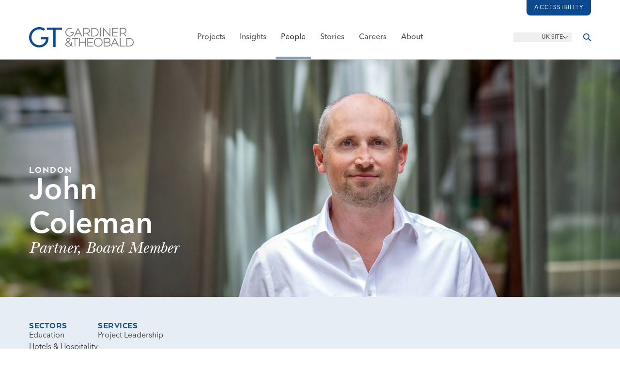

--- FILE ---
content_type: text/html; charset=UTF-8
request_url: https://www.gardiner.com/people/john-coleman
body_size: 34644
content:







<!DOCTYPE html>
<html class="no-js" lang="en-GB" dir="ltr">
<head>
	<style>[x-cloak] { display: none !important; }</style>
    <script>(function(H){H.className=H.className.replace(/\bno-js\b/,'js')})(document.documentElement)</script>
	<meta http-equiv="X-UA-Compatible" content="IE=edge,chrome=1" />
    <meta charset="utf-8" />
	<meta name="viewport" content="width=device-width, initial-scale=1.0, maximum-scale=5">
	<meta name="referrer" content="origin-when-cross-origin" />

	<!-- Recite Me -->
<script>
    var serviceUrl = "//api.reciteme.com/asset/js?key=";
    var serviceKey = "3aed8b52b62850c0c72767c432f306e4695044b7";
    var options = {};  // Options can be added as needed
    var autoLoad = false;
    var enableFragment = "#reciteEnable";
    var loaded = [], frag = !1; window.location.hash === enableFragment && (frag = !0); function loadScript(c, b) { var a = document.createElement("script"); a.type = "text/javascript"; a.readyState ? a.onreadystatechange = function () { if ("loaded" == a.readyState || "complete" == a.readyState) a.onreadystatechange = null, void 0 != b && b() } : void 0 != b && (a.onload = function () { b() }); a.src = c; document.getElementsByTagName("head")[0].appendChild(a) } function _rc(c) { c += "="; for (var b = document.cookie.split(";"), a = 0; a < b.length; a++) { for (var d = b[a]; " " == d.charAt(0);)d = d.substring(1, d.length); if (0 == d.indexOf(c)) return d.substring(c.length, d.length) } return null } function loadService(c) { for (var b = serviceUrl + serviceKey, a = 0; a < loaded.length; a++)if (loaded[a] == b) return; loaded.push(b); loadScript(serviceUrl + serviceKey, function () { "function" === typeof _reciteLoaded && _reciteLoaded(); "function" == typeof c && c(); Recite.load(options); Recite.Event.subscribe("Recite:load", function () { Recite.enable() }) }) } "true" == _rc("Recite.Persist") && loadService(); if (autoLoad && "false" != _rc("Recite.Persist") || frag) document.addEventListener ? document.addEventListener("DOMContentLoaded", function (c) { loadService() }) : loadService();

    /**
     * Bind button clicks to call loadService()
     */
    document.addEventListener('DOMContentLoaded', function() {
        document.querySelectorAll('[data-enable-recite]').forEach(button => {
            button.addEventListener("click", function () {
                loadService();
            });
        });
    });
</script>	<link rel="shortcut icon" href="/dist/img/favicons/favicon.ico" type="image/x-icon" />
<link rel="apple-touch-icon" href="/dist/img/favicons/apple-touch-icon.png" />
<link rel="apple-touch-icon" sizes="57x57" href="/dist/img/favicons/apple-touch-icon-57x57.png" />
<link rel="apple-touch-icon" sizes="72x72" href="/dist/img/favicons/apple-touch-icon-72x72.png" />
<link rel="apple-touch-icon" sizes="76x76" href="/dist/img/favicons/apple-touch-icon-76x76.png" />
<link rel="apple-touch-icon" sizes="114x114" href="/dist/img/favicons/apple-touch-icon-114x114.png" />
<link rel="apple-touch-icon" sizes="120x120" href="/dist/img/favicons/apple-touch-icon-120x120.png" />
<link rel="apple-touch-icon" sizes="144x144" href="/dist/img/favicons/apple-touch-icon-144x144.png" />
<link rel="apple-touch-icon" sizes="152x152" href="/dist/img/favicons/apple-touch-icon-152x152.png" />
<link rel="apple-touch-icon" sizes="180x180" href="/dist/img/favicons/apple-touch-icon-180x180.png" />	
<link rel="preload" href="/dist/fonts/ArquitectaThin.woff2" as="font" crossorigin="anonymous"><style type="text/css">
      @font-face {
        font-family: 'Arquitecta';
                  src: url('/dist/fonts/ArquitectaThin.woff2') format('woff2'),
               url('/dist/fonts/ArquitectaThin.woff') format('woff');
                font-weight: 200;
        font-style: normal;
        font-stretch: normal;
        font-display: swap;
      }
    </style><link rel="preload" href="/dist/fonts/ArquitectaRegular.woff2" as="font" crossorigin="anonymous"><style type="text/css">
      @font-face {
        font-family: 'Arquitecta';
                  src: url('/dist/fonts/ArquitectaRegular.woff2') format('woff2'),
               url('/dist/fonts/ArquitectaRegular.woff') format('woff');
                font-weight: 400;
        font-style: normal;
        font-stretch: normal;
        font-display: swap;
      }
    </style><link rel="preload" href="/dist/fonts/ArquitectaMedium.woff2" as="font" crossorigin="anonymous"><style type="text/css">
      @font-face {
        font-family: 'Arquitecta';
                  src: url('/dist/fonts/ArquitectaMedium.woff2') format('woff2'),
               url('/dist/fonts/ArquitectaMedium.woff') format('woff');
                font-weight: 500;
        font-style: normal;
        font-stretch: normal;
        font-display: swap;
      }
    </style><link rel="preload" href="/dist/fonts/ArquitectaHeavy.woff2" as="font" crossorigin="anonymous"><style type="text/css">
      @font-face {
        font-family: 'Arquitecta';
                  src: url('/dist/fonts/ArquitectaHeavy.woff2') format('woff2'),
               url('/dist/fonts/ArquitectaHeavy.woff') format('woff');
                font-weight: 700;
        font-style: normal;
        font-stretch: normal;
        font-display: swap;
      }
    </style><link rel="preload" href="/dist/fonts/ArquitectaBlack.woff2" as="font" crossorigin="anonymous"><style type="text/css">
      @font-face {
        font-family: 'Arquitecta';
                  src: url('/dist/fonts/ArquitectaBlack.woff2') format('woff2'),
               url('/dist/fonts/ArquitectaBlack.woff') format('woff');
                font-weight: 900;
        font-style: normal;
        font-stretch: normal;
        font-display: swap;
      }
    </style><link rel="preload" href="/dist/fonts/AvenirNextProRegular.woff2" as="font" crossorigin="anonymous"><style type="text/css">
      @font-face {
        font-family: 'Avenir';
                  src: url('/dist/fonts/AvenirNextProRegular.woff2') format('woff2'),
               url('/dist/fonts/AvenirNextProRegular.woff') format('woff');
                font-weight: 400;
        font-style: normal;
        font-stretch: normal;
        font-display: swap;
      }
    </style><link rel="preload" href="/dist/fonts/AvenirNextProMedium.woff2" as="font" crossorigin="anonymous"><style type="text/css">
      @font-face {
        font-family: 'Avenir';
                  src: url('/dist/fonts/AvenirNextProMedium.woff2') format('woff2'),
               url('/dist/fonts/AvenirNextProMedium.woff') format('woff');
                font-weight: 500;
        font-style: normal;
        font-stretch: normal;
        font-display: swap;
      }
    </style><link rel="preload" href="/dist/fonts/AvenirNextProDemi.woff2" as="font" crossorigin="anonymous"><style type="text/css">
      @font-face {
        font-family: 'Avenir';
                  src: url('/dist/fonts/AvenirNextProDemi.woff2') format('woff2'),
               url('/dist/fonts/AvenirNextProDemi.woff') format('woff');
                font-weight: 600;
        font-style: normal;
        font-stretch: normal;
        font-display: swap;
      }
    </style><link rel="preload" href="/dist/fonts/NewBaskervilleStdItalic.woff2" as="font" crossorigin="anonymous"><style type="text/css">
      @font-face {
        font-family: 'NewBaskervilleStd';
                  src: url('/dist/fonts/NewBaskervilleStdItalic.woff2') format('woff2'),
               url('/dist/fonts/NewBaskervilleStdItalic.woff') format('woff');
                font-weight: 400;
        font-style: normal;
        font-stretch: normal;
        font-display: swap;
      }
    </style><link rel="preload" href="/dist/fonts/NewBaskervilleStdItalic.woff2" as="font" crossorigin="anonymous"><style type="text/css">
      @font-face {
        font-family: 'NewBaskervilleStd';
                  src: url('/dist/fonts/NewBaskervilleStdItalic.woff2') format('woff2'),
               url('/dist/fonts/NewBaskervilleStdItalic.woff') format('woff');
                font-weight: 400;
        font-style: italic;
        font-stretch: normal;
        font-display: swap;
      }
    </style><link rel="preload" href="/dist/fonts/NewBaskervilleStdBoldItalic.woff2" as="font" crossorigin="anonymous"><style type="text/css">
      @font-face {
        font-family: 'NewBaskervilleStd';
                  src: url('/dist/fonts/NewBaskervilleStdBoldItalic.woff2') format('woff2'),
               url('/dist/fonts/NewBaskervilleStdBoldItalic.woff') format('woff');
                font-weight: 700;
        font-style: normal;
        font-stretch: normal;
        font-display: swap;
      }
    </style><link rel="preload" href="/dist/fonts/NewBaskervilleStdBoldItalic.woff2" as="font" crossorigin="anonymous"><style type="text/css">
      @font-face {
        font-family: 'NewBaskervilleStd';
                  src: url('/dist/fonts/NewBaskervilleStdBoldItalic.woff2') format('woff2'),
               url('/dist/fonts/NewBaskervilleStdBoldItalic.woff') format('woff');
                font-weight: 700;
        font-style: italic;
        font-stretch: normal;
        font-display: swap;
      }
    </style><link rel="preload" href="/dist/fonts/icomoon.woff" as="font" crossorigin="anonymous"><style>
    @font-face {
      font-family: 'icomoon';
      src:  url('/dist/fonts/icomoon.eot');
      src:  url('/dist/fonts/icomoon.eot') format('embedded-opentype'),
            url('/dist/fonts/icomoon.ttf') format('truetype'),
            url('/dist/fonts/icomoon.woff') format('woff'),
            url('/dist/fonts/icomoon.svg') format('svg');
      font-weight: normal;
      font-style: normal;
      font-display: block;
    }
  </style>	


<script>
	
	var APP = window.APP || {};
	APP.debug = false;
	APP.environment = 'production';
	APP.isMobileBrowser = false;
	APP.siteUrl = "https:\/\/www.gardiner.com\/";

	APP.csrf = {
		name: "CRAFT_CSRF_TOKEN",
		value: "H8CWwMzWUweM55VOR7zM0ajLMRlSzfsL7lmjiDvVOd6Uq35ofEOdk26M3av7mwBB5dH5KjDqgOGfm0ZsOYOOSI0f4MsWoQudxP4oBBAA\u002D_k\u003D",
	};

	
	// Bit of a hack, this should avoid errors with live preview
	// note capital H - this is History.js and not native window.history
	
		
	
	/*----------  Load in maps  ----------*/
	
		
	// Uncomment this to force leaflet version for testing:
	// chosen_mapbox_bundle = mapbox_js_bundle;
	// APP.forceMapType = 'leaflet';

	
	</script>


<script type="module">!function(){const e=document.createElement("link").relList;if(!(e&&e.supports&&e.supports("modulepreload"))){for(const e of document.querySelectorAll('link[rel="modulepreload"]'))r(e);new MutationObserver((e=>{for(const o of e)if("childList"===o.type)for(const e of o.addedNodes)if("LINK"===e.tagName&&"modulepreload"===e.rel)r(e);else if(e.querySelectorAll)for(const o of e.querySelectorAll("link[rel=modulepreload]"))r(o)})).observe(document,{childList:!0,subtree:!0})}function r(e){if(e.ep)return;e.ep=!0;const r=function(e){const r={};return e.integrity&&(r.integrity=e.integrity),e.referrerpolicy&&(r.referrerPolicy=e.referrerpolicy),"use-credentials"===e.crossorigin?r.credentials="include":"anonymous"===e.crossorigin?r.credentials="omit":r.credentials="same-origin",r}(e);fetch(e.href,r)}}();</script>
<script type="module" src="/dist/assets/app-CHvkqFSC.js" crossorigin onload="e=new CustomEvent(&#039;vite-script-loaded&#039;, {detail:{path: &#039;src/js/app.js&#039;}});document.dispatchEvent(e);" integrity="sha384-duhKBeyz8mpfihUAujGHy66UAQYyaWjiB6KZzRqHCCcQFEEka2EmtYnwhwCOf0Yk"></script>
<link href="/dist/assets/index-agnUsCDB.js" rel="modulepreload" crossorigin integrity="sha384-/mw6nBLeTZjFVSzSmV7xHlvVGM7PKVbfcoYULUFG/FLaJzGLwSda3lvDjU+tkrQF">
<link href="/dist/assets/app-DBzVmZrU.css" rel="stylesheet">
	<title>John Coleman | Gardiner &amp; Theobald</title>
<script>dataLayer = [];
(function(w,d,s,l,i){w[l]=w[l]||[];w[l].push({'gtm.start':
new Date().getTime(),event:'gtm.js'});var f=d.getElementsByTagName(s)[0],
j=d.createElement(s),dl=l!='dataLayer'?'&l='+l:'';j.async=true;j.src=
'https://www.googletagmanager.com/gtm.js?id='+i+dl;f.parentNode.insertBefore(j,f);
})(window,document,'script','dataLayer','GTM-NVSP6J4X');
</script>
    <meta name="X-App-Version" content=":0" />

			<style>
				body.body--en-US {
					font-size: 16px !important;
				}

				@media (min-width: 768px) {
					body.body--en-US #site-container {
						padding-top: 0 !important;
					}
				}

				body.body--en-US .header-hero__text .header-hero__textInner h1 {
					letter-spacing: normal !important;
				}
			</style>
		<meta name="generator" content="SEOmatic">
<meta name="keywords" content="Construction, Cost Management, Project Management, Consultancy">
<meta name="description" content="John has over 20 years of experience delivering complex projects across London and the UK. Since joining G&amp;T in 2013, he has led a team specialising in…">
<meta name="referrer" content="no-referrer-when-downgrade">
<meta name="robots" content="all">
<meta content="en_GB" property="og:locale">
<meta content="Gardiner &amp; Theobald" property="og:site_name">
<meta content="website" property="og:type">
<meta content="https://www.gardiner.com/people/john-coleman" property="og:url">
<meta content="John Coleman | Gardiner &amp; Theobald" property="og:title">
<meta content="John has over 20 years of experience delivering complex projects across London and the UK. Since joining G&amp;T in 2013, he has led a team specialising in…" property="og:description">
<meta content="https://gt-website.transforms.svdcdn.com/production/cloud/Headshots/2022_AL__0009_7X5A6477_John_Coleman.jpg?w=1200&amp;h=630&amp;q=82&amp;fit=crop&amp;dm=1742220471&amp;s=8f34e51fb5806bfda7dbca8887fd85ba" property="og:image">
<meta content="1200" property="og:image:width">
<meta content="630" property="og:image:height">
<meta content="https://www.instagram.com/gt_llp/?hl=en" property="og:see_also">
<meta content="https://www.youtube.com/user/gardinerandtheobald" property="og:see_also">
<meta content="https://www.linkedin.com/company/gardiner-&amp;-theobald-llp" property="og:see_also">
<meta content="https://x.com/gt_llp" property="og:see_also">
<meta name="twitter:card" content="summary_large_image">
<meta name="twitter:creator" content="@">
<meta name="twitter:title" content="John Coleman | Gardiner &amp; Theobald">
<meta name="twitter:description" content="John has over 20 years of experience delivering complex projects across London and the UK. Since joining G&amp;T in 2013, he has led a team specialising in…">
<meta name="twitter:image" content="https://gt-website.transforms.svdcdn.com/production/cloud/Headshots/2022_AL__0009_7X5A6477_John_Coleman.jpg?w=800&amp;h=418&amp;q=82&amp;fit=crop&amp;dm=1742220471&amp;s=cebde0dc39fd267bd8f000e88109f804">
<meta name="twitter:image:width" content="800">
<meta name="twitter:image:height" content="418">
<link href="https://www.gardiner.com/people/john-coleman" rel="canonical">
<link href="https://www.gardiner.com/" rel="home">
<link type="text/plain" href="https://www.gardiner.com/humans.txt" rel="author"></head>

<body
	x-data="{
	    overlayHeader : false,
	    modalOpen: false,
		archivesOverlay: false
    }"
	x-bind:class="{ 'header-overlay' : overlayHeader }"
	class="text-slate-900 antialiased
		   body--en-GB
		   "
><noscript><iframe src="https://www.googletagmanager.com/ns.html?id=GTM-NVSP6J4X"
height="0" width="0" style="display:none;visibility:hidden"></iframe></noscript>

				


																												
<header up-hungry
		up-id="shelf-header"
		x-data="megaMenu()"
		x-on:mousemove="mouseMoved = true">
		<div x-init="overlayHeader = false"
		 class="hidden"
		 aria-hidden="true"
		 tabindex="-1"></div>
	<div
		x-data="stickyHeader()"
		x-init="init()"
		@scroll.window="scroll()"
		:class="{ 'js-scrolled': scrolled }"
		id="site-header-with-shelf"
		class="site-header-with-shelf"
	>
		<div id="header_top" class="hidden tablet:flex items-center justify-end z-0 tablet:px-10 laptop:px-15">
    <div class="relative flex">
        <button data-enable-recite
                title="Load accessibility toolbar"
                aria-label="Load accessibility toolbar"
                class="inline-block text-12 leading-none uppercase font-medium tracking-xwide px-4 py-[10px] text-lapis-50 bg-lapis hover:bg-lapis-700 rounded-b-lg transition-colors duration-500 ease-out-expo antialiased">Accessibility</button>
    </div>
</div>
		<div id="header_bottom" class="flex z-0 px-5 tablet:px-10 laptop:px-15 relative">
			<div class="flex flex-1 justify-start items-center">
				<div class="hidden laptop:block">
					<a href="https://www.gardiner.com/" title="Go to Homepage" aria-label="Go to Homepage" class="block">
						<!-- Generator: Adobe Illustrator 21.0.0, SVG Export Plug-In  -->
<svg id="logo" class="block w-[216px] h-auto" width="567px" height="109.8px" version="1.1" xmlns="http://www.w3.org/2000/svg" xmlns:xlink="http://www.w3.org/1999/xlink" xmlns:a="http://ns.adobe.com/AdobeSVGViewerExtensions/3.0/" x="0px" y="0px" viewBox="0 0 567 109.8" style="enable-background: new 0 0 567 109.8;" xml:space="preserve">
<style type="text/css">
	.fill-slate{fill:#797879;}
	.fill-lapis{fill:#0b4a8e;}
</style>
<defs>
</defs>
<g>
	<path class="fill-slate" d="M330.5,50.5v-1.6l-12.2-14.7c7.2-1.8,11.3-7,11.3-14.3c0-9.8-6.4-15.2-18.1-15.2h-17.8v45.8h4.3V34.9h15.3
		l13,15.6L330.5,50.5L330.5,50.5z M297.9,8.7h13.6c6.3,0,13.8,2,13.8,11.2c0,6.9-4.7,10.9-12.9,10.9h-14.5V8.7z"/>
	<path class="fill-slate" d="M376.9,27.6c0-13.7-9.8-22.9-24.5-22.9h-15v45.8h15C367.1,50.5,376.9,41.3,376.9,27.6 M352.3,8.7
		c12.1,0,20.3,7.6,20.3,18.9s-8.1,18.9-20.3,18.9h-10.6V8.8L352.3,8.7L352.3,8.7z"/>
	<rect x="385.6" y="4.7" class="fill-slate" width="4.3" height="45.8"/>
	<polygon class="fill-slate" points="405.8,13.6 438.6,50.3 438.8,50.5 440.6,50.5 440.6,4.7 436.3,4.7 436.3,41.4 403.5,4.8 403.4,4.7
		401.5,4.7 401.5,50.5 405.8,50.5 	"/>
	<polygon class="fill-slate" points="483.2,46.4 454.6,46.4 454.6,29.9 479.7,29.9 479.7,25.8 454.6,25.8 454.6,8.7 483.2,8.7 483.2,4.7
		450.3,4.7 450.3,50.5 483.2,50.5 	"/>
	<path class="fill-slate" d="M528.5,48.9l-12.3-14.7c7.3-1.8,11.3-6.9,11.3-14.3c0-9.8-6.4-15.2-18.1-15.2h-17.8v45.8h4.3V34.9h15.3
		l13,15.6h4.2L528.5,48.9L528.5,48.9z M495.9,8.7h13.6c6.3,0,13.8,2,13.8,11.2c0,6.9-4.7,10.9-12.9,10.9H496L495.9,8.7L495.9,8.7z"
		/>
	<polygon class="fill-slate" points="231,62.7 246.5,62.7 246.5,104.4 250.8,104.4 250.8,62.7 266.3,62.7 266.3,58.7 231,58.7 	"/>
	<polygon class="fill-slate" points="304.3,79.8 275.8,79.8 275.8,58.7 271.6,58.7 271.6,104.4 275.8,104.4 275.8,83.8 304.3,83.8
		304.3,104.4 308.5,104.4 308.5,58.7 304.3,58.7 	"/>
	<polygon class="fill-slate" points="315.5,104.4 348.4,104.4 348.4,100.4 319.8,100.4 319.8,83.8 345,83.8 345,79.8 319.8,79.8
		319.8,62.7 348.4,62.7 348.4,58.7 315.5,58.7 	"/>
	<path class="fill-slate" d="M374.9,57.7c-13.7,0-23.3,9.9-23.3,24c0,14,9.6,23.8,23.3,23.8c13.8,0,23.4-9.8,23.4-23.8
		C398.3,67.6,388.7,57.7,374.9,57.7 M374.9,101.4c-9.2,0-19.1-6.2-19.1-19.7c0-11.7,7.8-19.9,19.1-19.9c11.2,0,19.1,8.2,19.1,19.9
		C394,95.2,384.1,101.4,374.9,101.4"/>
	<path class="fill-slate" d="M433.2,81.3c4.5-1.8,6.8-5.3,6.8-10.1c0-8.1-5.8-12.5-16.4-12.5h-19.3v45.8h20.4c10.7,0,16.9-4.6,16.9-12.6
		C441.7,86.8,438.6,83,433.2,81.3 M423.6,62.7c8,0,12.1,2.9,12.1,8.6c0,6.7-6.6,8.1-12.1,8.1h-15V62.7H423.6z M424.9,100.4h-16.3
		V83.5h17c4.4,0.1,11.7,1.4,11.7,8.2C437.3,99.3,429.5,100.4,424.9,100.4"/>
	<polygon class="fill-slate" points="495.9,58.7 491.7,58.7 491.7,104.4 523.2,104.4 523.2,100.4 495.9,100.4 	"/>
	<path class="fill-slate" d="M542.5,58.7h-15v45.8h15c14.6,0,24.5-9.2,24.5-22.9C566.9,67.9,557.1,58.7,542.5,58.7 M531.7,62.7h10.6
		c12.1,0,20.3,7.6,20.3,18.9s-8.2,18.9-20.3,18.9h-10.6V62.7z"/>
	<path class="fill-slate" d="M266.3,4.7h-1.5l-22,45.8h4.7l4.7-9.5l1.4-3h23.7l6.2,12.5h4.8L266.3,4.7z M255.6,33.9l9.9-21.4l9.9,21.4
		H255.6z"/>
	<path class="fill-slate" d="M464,58.7l-22,45.8h4.7l4.7-9.5l1.4-3h23.7l6.2,12.5h4.8l-22-45.8H464z M454.9,87.8l9.9-21.4l9.9,21.4H454.9z"
		/>
	<path class="fill-slate" d="M233.4,82.6v-2h-4.1v2c0,4.3-0.9,8.2-2.4,11.3l-13.4-13c5.9-3.1,10.7-6.2,10.7-12.2c0-5-3.5-10.1-11.4-10.1
		c-6.5,0-11,4.2-11,10.3c0,4.9,2.7,8.4,5.2,10.9c-5.1,2.6-10.2,6-10.2,12.9c0,7.7,6.5,12.7,16.6,12.7c6,0,10.8-1.9,14.3-5.7l4.8,4.7
		h4.2v-1.2l-6.8-6.5C232.9,91.5,233.4,85.6,233.4,82.6 M212.7,62.3c6.3,0,7.2,4.1,7.2,6.5c0,4.3-3.9,6.6-9.4,9.2
		c-2.1-2.2-4.7-4.9-4.7-8.9C205.8,65,208.6,62.3,212.7,62.3 M213.3,101.6c-7,0-12.1-3.8-12.1-9c0-4.7,4.1-7.4,8.7-10l14.8,14.5
		C222,100.1,218.2,101.6,213.3,101.6"/>
	<polygon class="fill-lapis" points="130.9,14.2 96.2,14.2 96.2,2.3 178.4,2.3 178.4,14.2 143.7,14.2 143.7,107 130.9,107 	"/>
	<path class="fill-lapis" d="M54.6,109.8c-14.4,0-28.1-5.7-38.5-16.1S0,69.6,0,55.2C0,24.8,24.8,0,55.4,0c11.8,0,22.4,3.3,31.5,9.8l1,0.7
		l-9.2,8.7l-0.6-0.4c-6.7-4.5-14.4-6.7-22.8-6.7c-23.4,0-42.4,19.4-42.4,43.3c0,10.9,4.3,21.3,12.1,29.3
		c8.3,8.3,19.3,13.2,29.4,13.2C72,97.9,91,85.1,91.3,66H65.1V54.1H105V55c0.3,14.7-1.5,26.1-10.9,37
		C84.4,103.1,69.7,109.8,54.6,109.8z"/>
	<path class="fill-slate" d="M220.6,51.3c-6.2,0-12.2-2.5-16.7-7s-7-10.4-7-16.7c0-13.2,10.7-23.9,23.9-23.9c5.1,0,9.6,1.4,13.5,4.2
		l-3.4,3.2c-2.9-2-6.4-3.1-10.2-3.1c-10.6,0-19.2,8.8-19.2,19.6c0,5,1.9,9.7,5.5,13.3c3.7,3.7,8.7,6,13.3,6
		c8.1,0,16.8-5.9,16.8-14.8v-0.2l-11.8-0.1v-4.2h16.9c0,6.3-0.7,11.2-4.8,15.9C233.4,48.4,227.1,51.3,220.6,51.3z"/>
</g>
</svg>

					</a>
				</div>
				<div class="block laptop:hidden">
					<a href="https://www.gardiner.com/" title="Go to Homepage" aria-label="Go to Homepage" class="block">
						<svg id="logo-roundel" class="site-header-with-shelf__mobile-logo block mobile:w-10 h-auto" width="53" height="53" viewBox="0 0 53 53" fill="none" xmlns="http://www.w3.org/2000/svg">
<path class="fill-lapis" fill-rule="evenodd" clip-rule="evenodd" d="M43.8888 18.953H37.0374V37.2863H34.523V18.953H27.6727V16.5894H43.8888V18.953ZM29.3452 27.43C29.3452 30.4321 28.7989 32.283 27.3961 34.0325C25.5096 36.3956 22.5295 37.8068 19.4254 37.8068C16.588 37.8068 13.9021 36.6737 11.8611 34.6167C9.82116 32.5596 8.69735 29.8528 8.69735 26.9942C8.69735 20.896 13.5464 16.1189 19.7356 16.1189C22.1113 16.1189 24.0921 16.7824 25.9816 18.2631L24.1889 19.9475C22.8549 18.9667 21.4111 18.5094 19.7356 18.5094C14.9707 18.5094 11.2381 22.2499 11.2381 27.025C11.2381 31.6518 14.9668 35.4163 19.5495 35.4163C22.0184 35.4163 24.5993 33.9786 25.8257 31.9201C26.3173 31.1372 26.542 30.3802 26.6412 29.1541H21.4956V26.7949H29.3452V27.43ZM26.3959 0.730469C12.1846 0.730469 0.664062 12.2756 0.664062 26.5158C0.664062 40.758 12.1846 52.3031 26.3959 52.3031C40.6073 52.3031 52.1278 40.758 52.1278 26.5158C52.1278 12.2756 40.6073 0.730469 26.3959 0.730469Z"/>
</svg>

					</a>
				</div>
			</div>
			<nav role="navigation" class="hidden tablet:flex flex-1 justify-center items-stretch">
				<ul x-on:mouseleave="navInit = true;" class="px-4 desktop:px-8 my-0 list-reset flex justify-between">

																		







<li class="site-header-with-shelf__section site-header-with-shelf__section--projects"
	x-on:mouseenter="activateSection($el)"
	x-on:mouseleave="deactivateSection($el)">
	<a class="site-header-with-shelf__navLink <!--projects-is-active-->" href="https://www.gardiner.com/projects" up-alias="/projects/*" title="Projects" aria-label="Projects">Projects</a>
	<div class="site-header-with-shelf__navShelf">
		<div class="site-header-with-shelf__navShelfContainer flex">
			<div class="flex flex-1 tablet:pl-10 laptop:pl-15">
				<div class="ml-auto my-15" style="max-width: 300px;">
															<div class="font-title antialiased font-bold color-inherit leading-none text-30 laptop:text-32 uppercase tracking-super-tight">Projects</div>

									<div class="site-header-with-shelf__navShelfDivider"></div>
										<p class="antialiased leading-standard max-w-75 my-6 text-md tracking-super-tight font-serif">We focus on minimising risk and creating opportunities to maximise the value of our clients&#039; developments and property assets</p>

									<a href="https://www.gardiner.com/projects" title="Go to Projects" aria-label="Go to Projects" class="btn">Go to Projects</a>
									<a href="https://www.gardiner.com/projects/map" title="View Projects by Map" aria-label="View Projects by Map" class="btn mt-3">View Projects by Map</a>
													<div class="border-b border-light-grey my-7"></div>
					<div class="uppercase text-11 tracking-wide">Connect with us on:</div>
					<ul class="list-reset mt-2 flex items-center justify-start">
																																				<li class="mr-4 leading-none text-20">
									<a href="https://x.com/gt_llp"
									   target="_blank"
									   title="Visit G&amp;amp;T on Twitter"
									   aria-label="Visit G&amp;amp;T on Twitter"
									   class="block text-nextgen hover:text-nextgen-800">
										<svg class="w-4 h-auto" width="1200" height="1227" viewBox="0 0 1200 1227" fill="none" xmlns="http://www.w3.org/2000/svg">
  <path fill="currentColor" d="M714.163 519.284L1160.89 0H1055.03L667.137 450.887L357.328 0H0L468.492 681.821L0 1226.37H105.866L515.491 750.218L842.672 1226.37H1200L714.137 519.284H714.163ZM569.165 687.828L521.697 619.934L144.011 79.6944H306.615L611.412 515.685L658.88 583.579L1055.08 1150.3H892.476L569.165 687.854V687.828Z" />
</svg>

									</a>
								</li>
																																											<li class="mr-4 leading-none text-20">
									<a href="https://www.linkedin.com/company/gardiner-&amp;-theobald-llp"
									   target="_blank"
									   title="Visit G&amp;amp;T on LinkedIn"
									   aria-label="Visit G&amp;amp;T on LinkedIn"
									   class="block text-nextgen hover:text-nextgen-800">
										<svg class="w-4 h-auto" xmlns="http://www.w3.org/2000/svg" viewBox="0 0 20 20">
  <path fill="currentColor" fill-rule="nonzero" d="M17.04 17.043h-2.962v-4.64c0-1.107-.023-2.531-1.544-2.531-1.544 0-1.78 1.204-1.78 2.449v4.722H7.793V7.5h2.844v1.3h.039c.397-.75 1.364-1.54 2.808-1.54 3.001 0 3.556 1.974 3.556 4.545v5.238ZM4.447 6.194c-.954 0-1.72-.771-1.72-1.72s.767-1.72 1.72-1.72a1.72 1.72 0 0 1 0 3.44Zm1.484 10.85h-2.97V7.5h2.97v9.543ZM18.521 0H1.476C.66 0 0 .645 0 1.44v17.12C0 19.355.66 20 1.476 20h17.042c.815 0 1.482-.644 1.482-1.44V1.44C20 .646 19.333 0 18.518 0h.003Z"/>
</svg>

									</a>
								</li>
																																											<li class="mr-4 leading-none text-20">
									<a href="https://www.youtube.com/user/gardinerandtheobald"
									   target="_blank"
									   title="Visit G&amp;amp;T on YouTube"
									   aria-label="Visit G&amp;amp;T on YouTube"
									   class="block text-nextgen hover:text-nextgen-800">
										<svg class="w-4 h-auto" xmlns="http://www.w3.org/2000/svg" viewBox="0 0 20 20">
  <path fill="currentColor" fill-rule="nonzero" d="M19.582 5.2a2.513 2.513 0 0 0-1.769-1.78C16.254 3 10 3 10 3s-6.254 0-7.814.42A2.514 2.514 0 0 0 .418 5.2C0 6.77 0 10.047 0 10.047s0 3.275.418 4.845c.23.866.904 1.544 1.769 1.78 1.559.42 7.813.42 7.813.42s6.254 0 7.814-.42a2.512 2.512 0 0 0 1.768-1.78C20 13.32 20 10.046 20 10.046s0-3.275-.418-4.845ZM7.954 13.02V7.072l5.228 2.973-5.228 2.973Z"/>
</svg>

									</a>
								</li>
																																											<li class="mr-4 leading-none text-20">
									<a href="https://www.instagram.com/gt_llp/?hl=en"
									   target="_blank"
									   title="Visit G&amp;amp;T on Instagram"
									   aria-label="Visit G&amp;amp;T on Instagram"
									   class="block text-nextgen hover:text-nextgen-800">
										<svg class="w-4 h-auto" xmlns="http://www.w3.org/2000/svg" viewBox="0 0 24 24">
  <path fill="currentColor" d="M12 0C8.74 0 8.333.015 7.053.072 5.775.132 4.905.333 4.14.63c-.789.306-1.459.717-2.126 1.384S.935 3.35.63 4.14C.333 4.905.131 5.775.072 7.053.012 8.333 0 8.74 0 12s.015 3.667.072 4.947c.06 1.277.261 2.148.558 2.913a5.885 5.885 0 0 0 1.384 2.126A5.868 5.868 0 0 0 4.14 23.37c.766.296 1.636.499 2.913.558C8.333 23.988 8.74 24 12 24s3.667-.015 4.947-.072c1.277-.06 2.148-.262 2.913-.558a5.898 5.898 0 0 0 2.126-1.384 5.86 5.86 0 0 0 1.384-2.126c.296-.765.499-1.636.558-2.913.06-1.28.072-1.687.072-4.947s-.015-3.667-.072-4.947c-.06-1.277-.262-2.149-.558-2.913a5.89 5.89 0 0 0-1.384-2.126A5.847 5.847 0 0 0 19.86.63c-.765-.297-1.636-.499-2.913-.558C15.667.012 15.26 0 12 0zm0 2.16c3.203 0 3.585.016 4.85.071 1.17.055 1.805.249 2.227.415.562.217.96.477 1.382.896.419.42.679.819.896 1.381.164.422.36 1.057.413 2.227.057 1.266.07 1.646.07 4.85s-.015 3.585-.074 4.85c-.061 1.17-.256 1.805-.421 2.227a3.81 3.81 0 0 1-.899 1.382 3.744 3.744 0 0 1-1.38.896c-.42.164-1.065.36-2.235.413-1.274.057-1.649.07-4.859.07-3.211 0-3.586-.015-4.859-.074-1.171-.061-1.816-.256-2.236-.421a3.716 3.716 0 0 1-1.379-.899 3.644 3.644 0 0 1-.9-1.38c-.165-.42-.359-1.065-.42-2.235-.045-1.26-.061-1.649-.061-4.844 0-3.196.016-3.586.061-4.861.061-1.17.255-1.814.42-2.234.21-.57.479-.96.9-1.381.419-.419.81-.689 1.379-.898.42-.166 1.051-.361 2.221-.421 1.275-.045 1.65-.06 4.859-.06l.045.03zm0 3.678a6.162 6.162 0 1 0 0 12.324 6.162 6.162 0 1 0 0-12.324zM12 16c-2.21 0-4-1.79-4-4s1.79-4 4-4 4 1.79 4 4-1.79 4-4 4zm7.846-10.405a1.441 1.441 0 0 1-2.88 0 1.44 1.44 0 0 1 2.88 0z"/>
</svg>

									</a>
								</li>
																		</ul>
				</div>
			</div>
			<div class="flex flex-1 mx-10 my-15">
																						<div class="flex flex-wrap desktop:flex-nowrap w-full mx-auto max-w-123" style="max-width: 492px">
																					<div class="w-full desktop:w-1/2 ">
													<ul class="list-reset my-0 w-full text-15 laptop:text-16">
					<li class="py-px border-b border-light-grey">
								<a href="https://www.gardiner.com/projects/sectors/arts-heritage-culture-2" title="Go to Arts" aria-label="Go to Arts" class="arrow-link animate-link group">
					<span class="group-hover:text-black">Arts, Heritage &amp; Culture</span>
					<div class="flex flex-col justify-center"><i class="icon icon-arrow-up text-12"></i></div>
				</a>
							</li>
					<li class="py-px border-b border-light-grey">
								<a href="https://www.gardiner.com/projects/sectors/defence-national-security" title="Go to Defence " aria-label="Go to Defence " class="arrow-link animate-link group">
					<span class="group-hover:text-black">Defence &amp; National Security</span>
					<div class="flex flex-col justify-center"><i class="icon icon-arrow-up text-12"></i></div>
				</a>
							</li>
					<li class="py-px border-b border-light-grey">
								<a href="https://www.gardiner.com/projects/sectors/education-2" title="Go to Education" aria-label="Go to Education" class="arrow-link animate-link group">
					<span class="group-hover:text-black">Education</span>
					<div class="flex flex-col justify-center"><i class="icon icon-arrow-up text-12"></i></div>
				</a>
							</li>
					<li class="py-px border-b border-light-grey">
								<a href="https://www.gardiner.com/projects/sectors/energy" title="Go to Energy" aria-label="Go to Energy" class="arrow-link animate-link group">
					<span class="group-hover:text-black">Energy</span>
					<div class="flex flex-col justify-center"><i class="icon icon-arrow-up text-12"></i></div>
				</a>
							</li>
					<li class="py-px border-b border-light-grey">
								<a href="https://www.gardiner.com/projects/sectors/healthcare-2" title="Go to Healthcare" aria-label="Go to Healthcare" class="arrow-link animate-link group">
					<span class="group-hover:text-black">Healthcare</span>
					<div class="flex flex-col justify-center"><i class="icon icon-arrow-up text-12"></i></div>
				</a>
							</li>
					<li class="py-px border-b border-light-grey">
								<a href="https://www.gardiner.com/projects/sectors/hotels-hospitality" title="Go to Hotels " aria-label="Go to Hotels " class="arrow-link animate-link group">
					<span class="group-hover:text-black">Hotels &amp; Hospitality</span>
					<div class="flex flex-col justify-center"><i class="icon icon-arrow-up text-12"></i></div>
				</a>
							</li>
					<li class="py-px border-b border-light-grey">
								<a href="https://www.gardiner.com/projects/sectors/interiors-2" title="Go to Interiors" aria-label="Go to Interiors" class="arrow-link animate-link group">
					<span class="group-hover:text-black">Interiors</span>
					<div class="flex flex-col justify-center"><i class="icon icon-arrow-up text-12"></i></div>
				</a>
							</li>
					<li class="py-px border-b border-light-grey">
								<a href="https://www.gardiner.com/projects/sectors/life-sciences-2" title="Go to Life Sciences" aria-label="Go to Life Sciences" class="arrow-link animate-link group">
					<span class="group-hover:text-black">Life Sciences</span>
					<div class="flex flex-col justify-center"><i class="icon icon-arrow-up text-12"></i></div>
				</a>
							</li>
					<li class="py-px border-b border-light-grey">
								<a href="https://www.gardiner.com/projects/sectors/logistics-industrial-manufacturing" title="Go to Logistics" aria-label="Go to Logistics" class="arrow-link animate-link group">
					<span class="group-hover:text-black">Logistics, Industrial &amp; Manufacturing</span>
					<div class="flex flex-col justify-center"><i class="icon icon-arrow-up text-12"></i></div>
				</a>
							</li>
			</ul>

											</div>
																					<div class="w-full desktop:w-1/2 desktop:ml-10">
													<ul class="list-reset my-0 w-full text-15 laptop:text-16">
					<li class="py-px border-b border-light-grey">
								<a href="https://www.gardiner.com/projects/sectors/masterplanning-communities-placemaking" title="Go to Masterplanning" aria-label="Go to Masterplanning" class="arrow-link animate-link group">
					<span class="group-hover:text-black">Masterplanning, Communities &amp; Placemaking</span>
					<div class="flex flex-col justify-center"><i class="icon icon-arrow-up text-12"></i></div>
				</a>
							</li>
					<li class="py-px border-b border-light-grey">
								<a href="https://www.gardiner.com/projects/sectors/mission-critical" title="Go to Mission Critical" aria-label="Go to Mission Critical" class="arrow-link animate-link group">
					<span class="group-hover:text-black">Mission Critical</span>
					<div class="flex flex-col justify-center"><i class="icon icon-arrow-up text-12"></i></div>
				</a>
							</li>
					<li class="py-px border-b border-light-grey">
								<a href="https://www.gardiner.com/projects/sectors/commercial" title="Go to Offices" aria-label="Go to Offices" class="arrow-link animate-link group">
					<span class="group-hover:text-black">Offices</span>
					<div class="flex flex-col justify-center"><i class="icon icon-arrow-up text-12"></i></div>
				</a>
							</li>
					<li class="py-px border-b border-light-grey">
								<a href="https://www.gardiner.com/projects/sectors/residential-2" title="Go to Residential" aria-label="Go to Residential" class="arrow-link animate-link group">
					<span class="group-hover:text-black">Residential</span>
					<div class="flex flex-col justify-center"><i class="icon icon-arrow-up text-12"></i></div>
				</a>
							</li>
					<li class="py-px border-b border-light-grey">
								<a href="https://www.gardiner.com/projects/sectors/retail-leisure" title="Go to Retail " aria-label="Go to Retail " class="arrow-link animate-link group">
					<span class="group-hover:text-black">Retail &amp; Leisure</span>
					<div class="flex flex-col justify-center"><i class="icon icon-arrow-up text-12"></i></div>
				</a>
							</li>
					<li class="py-px border-b border-light-grey">
								<a href="https://www.gardiner.com/projects/sectors/sports-stadia-venues" title="Go to Sports" aria-label="Go to Sports" class="arrow-link animate-link group">
					<span class="group-hover:text-black">Sports, Stadia &amp; Venues</span>
					<div class="flex flex-col justify-center"><i class="icon icon-arrow-up text-12"></i></div>
				</a>
							</li>
					<li class="py-px border-b border-light-grey">
								<a href="https://www.gardiner.com/projects/sectors/transport" title="Go to Transport" aria-label="Go to Transport" class="arrow-link animate-link group">
					<span class="group-hover:text-black">Transport</span>
					<div class="flex flex-col justify-center"><i class="icon icon-arrow-up text-12"></i></div>
				</a>
							</li>
					<li class="py-px border-b border-light-grey">
								<a href="https://www.gardiner.com/projects/sectors/utilities" title="Go to Utilities" aria-label="Go to Utilities" class="arrow-link animate-link group">
					<span class="group-hover:text-black">Utilities</span>
					<div class="flex flex-col justify-center"><i class="icon icon-arrow-up text-12"></i></div>
				</a>
							</li>
			</ul>

											</div>
																			</div>
											</div>
			<div class="flex flex-1 border-l border-light-grey bg-nextgen/10 tablet:pr-10 laptop:pr-15 relative overflow-hidden bg-shape bg-[url('/dist/img/ui/gt-shape-new.svg')]">
				<div class="ml-10 mr-auto my-15 relative" style="max-width: 270px;">
																																													<img class="block mb-4 w-full max-w-full h-auto lazyload" width="500" height="375" data-src="https://gt-website.transforms.svdcdn.com/production/cloud/Navigation-Adverts/project-map-tool.jpg?w=500&amp;h=375&amp;q=80&amp;fit=crop&amp;crop=focalpoint&amp;fp-x=0.5&amp;fp-y=0.5&amp;dm=1742221721&amp;s=0387386584d10c08b1aa63922399b818">
												<div class="tracking-p text-md mb-2 font-title antialiased font-bold color-inherit leading-none uppercase">Discover our projects by location</div>
													<a class="block mt-4 arrow-cta" href="/projects/map">View by map</a>
															</div>
			</div>
		</div>
	</div>
</li>

																								







<li class="site-header-with-shelf__section site-header-with-shelf__section--marketIntel"
	x-on:mouseenter="activateSection($el)"
	x-on:mouseleave="deactivateSection($el)">
	<a class="site-header-with-shelf__navLink <!--marketIntel-is-active-->" href="https://www.gardiner.com/marketintel/" up-alias="" title="Insights" aria-label="Insights">Insights</a>
	<div class="site-header-with-shelf__navShelf">
		<div class="site-header-with-shelf__navShelfContainer flex">
			<div class="flex flex-1 tablet:pl-10 laptop:pl-15">
				<div class="ml-auto my-15" style="max-width: 300px;">
															<div class="font-title antialiased font-bold color-inherit leading-none text-30 laptop:text-32 uppercase tracking-super-tight">Insights</div>

									<div class="site-header-with-shelf__navShelfDivider"></div>
										<p class="antialiased leading-standard max-w-75 my-6 text-md tracking-super-tight font-serif">GT Market Intel is an online platform with a curated selection of G&amp;T market research publications, opinion pieces, insights and analysis</p>

									<a href="https://www.gardiner.com/marketintel/" title="Visit Microsite" aria-label="Visit Microsite" class="btn">Visit Microsite</a>
													<div class="border-b border-light-grey my-7"></div>
					<div class="uppercase text-11 tracking-wide">Connect with us on:</div>
					<ul class="list-reset mt-2 flex items-center justify-start">
																																				<li class="mr-4 leading-none text-20">
									<a href="https://x.com/gt_llp"
									   target="_blank"
									   title="Visit G&amp;amp;T on Twitter"
									   aria-label="Visit G&amp;amp;T on Twitter"
									   class="block text-nextgen hover:text-nextgen-800">
										<svg class="w-4 h-auto" width="1200" height="1227" viewBox="0 0 1200 1227" fill="none" xmlns="http://www.w3.org/2000/svg">
  <path fill="currentColor" d="M714.163 519.284L1160.89 0H1055.03L667.137 450.887L357.328 0H0L468.492 681.821L0 1226.37H105.866L515.491 750.218L842.672 1226.37H1200L714.137 519.284H714.163ZM569.165 687.828L521.697 619.934L144.011 79.6944H306.615L611.412 515.685L658.88 583.579L1055.08 1150.3H892.476L569.165 687.854V687.828Z" />
</svg>

									</a>
								</li>
																																											<li class="mr-4 leading-none text-20">
									<a href="https://www.linkedin.com/company/gardiner-&amp;-theobald-llp"
									   target="_blank"
									   title="Visit G&amp;amp;T on LinkedIn"
									   aria-label="Visit G&amp;amp;T on LinkedIn"
									   class="block text-nextgen hover:text-nextgen-800">
										<svg class="w-4 h-auto" xmlns="http://www.w3.org/2000/svg" viewBox="0 0 20 20">
  <path fill="currentColor" fill-rule="nonzero" d="M17.04 17.043h-2.962v-4.64c0-1.107-.023-2.531-1.544-2.531-1.544 0-1.78 1.204-1.78 2.449v4.722H7.793V7.5h2.844v1.3h.039c.397-.75 1.364-1.54 2.808-1.54 3.001 0 3.556 1.974 3.556 4.545v5.238ZM4.447 6.194c-.954 0-1.72-.771-1.72-1.72s.767-1.72 1.72-1.72a1.72 1.72 0 0 1 0 3.44Zm1.484 10.85h-2.97V7.5h2.97v9.543ZM18.521 0H1.476C.66 0 0 .645 0 1.44v17.12C0 19.355.66 20 1.476 20h17.042c.815 0 1.482-.644 1.482-1.44V1.44C20 .646 19.333 0 18.518 0h.003Z"/>
</svg>

									</a>
								</li>
																																											<li class="mr-4 leading-none text-20">
									<a href="https://www.youtube.com/user/gardinerandtheobald"
									   target="_blank"
									   title="Visit G&amp;amp;T on YouTube"
									   aria-label="Visit G&amp;amp;T on YouTube"
									   class="block text-nextgen hover:text-nextgen-800">
										<svg class="w-4 h-auto" xmlns="http://www.w3.org/2000/svg" viewBox="0 0 20 20">
  <path fill="currentColor" fill-rule="nonzero" d="M19.582 5.2a2.513 2.513 0 0 0-1.769-1.78C16.254 3 10 3 10 3s-6.254 0-7.814.42A2.514 2.514 0 0 0 .418 5.2C0 6.77 0 10.047 0 10.047s0 3.275.418 4.845c.23.866.904 1.544 1.769 1.78 1.559.42 7.813.42 7.813.42s6.254 0 7.814-.42a2.512 2.512 0 0 0 1.768-1.78C20 13.32 20 10.046 20 10.046s0-3.275-.418-4.845ZM7.954 13.02V7.072l5.228 2.973-5.228 2.973Z"/>
</svg>

									</a>
								</li>
																																											<li class="mr-4 leading-none text-20">
									<a href="https://www.instagram.com/gt_llp/?hl=en"
									   target="_blank"
									   title="Visit G&amp;amp;T on Instagram"
									   aria-label="Visit G&amp;amp;T on Instagram"
									   class="block text-nextgen hover:text-nextgen-800">
										<svg class="w-4 h-auto" xmlns="http://www.w3.org/2000/svg" viewBox="0 0 24 24">
  <path fill="currentColor" d="M12 0C8.74 0 8.333.015 7.053.072 5.775.132 4.905.333 4.14.63c-.789.306-1.459.717-2.126 1.384S.935 3.35.63 4.14C.333 4.905.131 5.775.072 7.053.012 8.333 0 8.74 0 12s.015 3.667.072 4.947c.06 1.277.261 2.148.558 2.913a5.885 5.885 0 0 0 1.384 2.126A5.868 5.868 0 0 0 4.14 23.37c.766.296 1.636.499 2.913.558C8.333 23.988 8.74 24 12 24s3.667-.015 4.947-.072c1.277-.06 2.148-.262 2.913-.558a5.898 5.898 0 0 0 2.126-1.384 5.86 5.86 0 0 0 1.384-2.126c.296-.765.499-1.636.558-2.913.06-1.28.072-1.687.072-4.947s-.015-3.667-.072-4.947c-.06-1.277-.262-2.149-.558-2.913a5.89 5.89 0 0 0-1.384-2.126A5.847 5.847 0 0 0 19.86.63c-.765-.297-1.636-.499-2.913-.558C15.667.012 15.26 0 12 0zm0 2.16c3.203 0 3.585.016 4.85.071 1.17.055 1.805.249 2.227.415.562.217.96.477 1.382.896.419.42.679.819.896 1.381.164.422.36 1.057.413 2.227.057 1.266.07 1.646.07 4.85s-.015 3.585-.074 4.85c-.061 1.17-.256 1.805-.421 2.227a3.81 3.81 0 0 1-.899 1.382 3.744 3.744 0 0 1-1.38.896c-.42.164-1.065.36-2.235.413-1.274.057-1.649.07-4.859.07-3.211 0-3.586-.015-4.859-.074-1.171-.061-1.816-.256-2.236-.421a3.716 3.716 0 0 1-1.379-.899 3.644 3.644 0 0 1-.9-1.38c-.165-.42-.359-1.065-.42-2.235-.045-1.26-.061-1.649-.061-4.844 0-3.196.016-3.586.061-4.861.061-1.17.255-1.814.42-2.234.21-.57.479-.96.9-1.381.419-.419.81-.689 1.379-.898.42-.166 1.051-.361 2.221-.421 1.275-.045 1.65-.06 4.859-.06l.045.03zm0 3.678a6.162 6.162 0 1 0 0 12.324 6.162 6.162 0 1 0 0-12.324zM12 16c-2.21 0-4-1.79-4-4s1.79-4 4-4 4 1.79 4 4-1.79 4-4 4zm7.846-10.405a1.441 1.441 0 0 1-2.88 0 1.44 1.44 0 0 1 2.88 0z"/>
</svg>

									</a>
								</li>
																		</ul>
				</div>
			</div>
			<div class="flex flex-1 mx-10 my-15">
													<div class="w-full max-w-90 mx-auto">
																					<a href="https://www.gardiner.com/marketintel/from-r-d-space-to-gmp-facilities-everything-developers-need-to-know-about-creating-life-sciences-space" title="Go to Everything Developers Need To Know About Creating Life Sciences Space" aria-label="Go to Everything Developers Need To Know About Creating Life Sciences Space" class="flex pt-3 border-t mb-4 pb-4 border-b border-light-grey animate-link">
												<div class="flex-1 text-charcoal hover:text-black">
													<div class="mb-3 font-semibold text-14 leading-[1.2]">Everything Developers Need To Know About Creating Life Sciences Space</div>
													<div class="font-serif antialiased leading-none text-16">UK targets European leadership in life sciences by 2030 following £520M government investment.</div>
												</div>
												<div class="flex flex-col justify-center ml-8"><i class="icon icon-arrow-up text-lapis text-12"></i></div>
											</a>
																					<a href="https://www.gardiner.com/marketintel/delivering-efficient-and-sustainable-infrastructure-in-ireland-from-fragmentation-to-coherence" title="Go to Delivering Efficient and Sustainable Infrastructure in Ireland" aria-label="Go to Delivering Efficient and Sustainable Infrastructure in Ireland" class="flex  mb-4 pb-4 border-b border-light-grey animate-link">
												<div class="flex-1 text-charcoal hover:text-black">
													<div class="mb-3 font-semibold text-14 leading-[1.2]">Delivering Efficient and Sustainable Infrastructure in Ireland</div>
													<div class="font-serif antialiased leading-none text-16">Ireland’s low-carbon transition demands a coordinated, nationwide approach to sustainable infrastructure.</div>
												</div>
												<div class="flex flex-col justify-center ml-8"><i class="icon icon-arrow-up text-lapis text-12"></i></div>
											</a>
																					<a href="https://www.gardiner.com/marketintel/unlocking-the-mid-market-opportunity-in-later-living-a-construction-perspective" title="Go to Unlocking the Mid-Market Opportunity in Later Living" aria-label="Go to Unlocking the Mid-Market Opportunity in Later Living" class="flex  mb-4 pb-4 border-b border-light-grey animate-link">
												<div class="flex-1 text-charcoal hover:text-black">
													<div class="mb-3 font-semibold text-14 leading-[1.2]">Unlocking the Mid-Market Opportunity in Later Living</div>
													<div class="font-serif antialiased leading-none text-16">By 2043, one in four people in the UK will be over 65 but suitable housing options remain limited and unevenly distributed.</div>
												</div>
												<div class="flex flex-col justify-center ml-8"><i class="icon icon-arrow-up text-lapis text-12"></i></div>
											</a>
																													</div>
											</div>
			<div class="flex flex-1 border-l border-light-grey bg-nextgen/10 tablet:pr-10 laptop:pr-15 relative overflow-hidden bg-shape bg-[url('/dist/img/ui/gt-shape-new.svg')]">
				<div class="ml-10 mr-auto my-15 relative" style="max-width: 270px;">
																																													<img class="block mb-4 w-full max-w-full h-auto lazyload" width="500" height="375" data-src="https://gt-website.transforms.svdcdn.com/production/market-intel/Articles/2025/Reindustrialisation-and-Regional-Regeneration/shutterstock_2453324903.jpg?w=500&amp;h=375&amp;q=80&amp;fit=crop&amp;crop=focalpoint&amp;fp-x=0.5&amp;fp-y=0.5&amp;dm=1757514887&amp;s=cbbee30ba0fd5ac89b5b502e45f385de">
												<div class="tracking-p text-md mb-2 font-title antialiased font-bold color-inherit leading-none uppercase">Reindustrialisation and Regional Regeneration: Constructions Role in Economic Renewal</div>
																				<a href="https://www.gardiner.com/marketintel/reindustrialisation-and-regional-regeneration-constructions-role-in-economic-renewal" class="block mt-4 arrow-cta">Find Out More</a>
															</div>
			</div>
		</div>
	</div>
</li>

																								







<li class="site-header-with-shelf__section site-header-with-shelf__section--people"
	x-on:mouseenter="activateSection($el)"
	x-on:mouseleave="deactivateSection($el)">
	<a class="site-header-with-shelf__navLink is-active" href="https://www.gardiner.com/people" up-alias="/people/* /alumni* /nextgen*" title="People" aria-label="People">People</a>
	<div class="site-header-with-shelf__navShelf">
		<div class="site-header-with-shelf__navShelfContainer flex">
			<div class="flex flex-1 tablet:pl-10 laptop:pl-15">
				<div class="ml-auto my-15" style="max-width: 300px;">
															<div class="font-title antialiased font-bold color-inherit leading-none text-30 laptop:text-32 uppercase tracking-super-tight">People</div>

									<div class="site-header-with-shelf__navShelfDivider"></div>
										<p class="antialiased leading-standard max-w-75 my-6 text-md tracking-super-tight font-serif">G&amp;T is renowned for the high calibre of its people. Their combined experience covers all sectors of the built environment</p>

									<a href="https://www.gardiner.com/people" title="Go to People Search" aria-label="Go to People Search" class="btn">People Search</a>
													<div class="border-b border-light-grey my-7"></div>
					<div class="uppercase text-11 tracking-wide">Connect with us on:</div>
					<ul class="list-reset mt-2 flex items-center justify-start">
																																				<li class="mr-4 leading-none text-20">
									<a href="https://x.com/gt_llp"
									   target="_blank"
									   title="Visit G&amp;amp;T on Twitter"
									   aria-label="Visit G&amp;amp;T on Twitter"
									   class="block text-nextgen hover:text-nextgen-800">
										<svg class="w-4 h-auto" width="1200" height="1227" viewBox="0 0 1200 1227" fill="none" xmlns="http://www.w3.org/2000/svg">
  <path fill="currentColor" d="M714.163 519.284L1160.89 0H1055.03L667.137 450.887L357.328 0H0L468.492 681.821L0 1226.37H105.866L515.491 750.218L842.672 1226.37H1200L714.137 519.284H714.163ZM569.165 687.828L521.697 619.934L144.011 79.6944H306.615L611.412 515.685L658.88 583.579L1055.08 1150.3H892.476L569.165 687.854V687.828Z" />
</svg>

									</a>
								</li>
																																											<li class="mr-4 leading-none text-20">
									<a href="https://www.linkedin.com/company/gardiner-&amp;-theobald-llp"
									   target="_blank"
									   title="Visit G&amp;amp;T on LinkedIn"
									   aria-label="Visit G&amp;amp;T on LinkedIn"
									   class="block text-nextgen hover:text-nextgen-800">
										<svg class="w-4 h-auto" xmlns="http://www.w3.org/2000/svg" viewBox="0 0 20 20">
  <path fill="currentColor" fill-rule="nonzero" d="M17.04 17.043h-2.962v-4.64c0-1.107-.023-2.531-1.544-2.531-1.544 0-1.78 1.204-1.78 2.449v4.722H7.793V7.5h2.844v1.3h.039c.397-.75 1.364-1.54 2.808-1.54 3.001 0 3.556 1.974 3.556 4.545v5.238ZM4.447 6.194c-.954 0-1.72-.771-1.72-1.72s.767-1.72 1.72-1.72a1.72 1.72 0 0 1 0 3.44Zm1.484 10.85h-2.97V7.5h2.97v9.543ZM18.521 0H1.476C.66 0 0 .645 0 1.44v17.12C0 19.355.66 20 1.476 20h17.042c.815 0 1.482-.644 1.482-1.44V1.44C20 .646 19.333 0 18.518 0h.003Z"/>
</svg>

									</a>
								</li>
																																											<li class="mr-4 leading-none text-20">
									<a href="https://www.youtube.com/user/gardinerandtheobald"
									   target="_blank"
									   title="Visit G&amp;amp;T on YouTube"
									   aria-label="Visit G&amp;amp;T on YouTube"
									   class="block text-nextgen hover:text-nextgen-800">
										<svg class="w-4 h-auto" xmlns="http://www.w3.org/2000/svg" viewBox="0 0 20 20">
  <path fill="currentColor" fill-rule="nonzero" d="M19.582 5.2a2.513 2.513 0 0 0-1.769-1.78C16.254 3 10 3 10 3s-6.254 0-7.814.42A2.514 2.514 0 0 0 .418 5.2C0 6.77 0 10.047 0 10.047s0 3.275.418 4.845c.23.866.904 1.544 1.769 1.78 1.559.42 7.813.42 7.813.42s6.254 0 7.814-.42a2.512 2.512 0 0 0 1.768-1.78C20 13.32 20 10.046 20 10.046s0-3.275-.418-4.845ZM7.954 13.02V7.072l5.228 2.973-5.228 2.973Z"/>
</svg>

									</a>
								</li>
																																											<li class="mr-4 leading-none text-20">
									<a href="https://www.instagram.com/gt_llp/?hl=en"
									   target="_blank"
									   title="Visit G&amp;amp;T on Instagram"
									   aria-label="Visit G&amp;amp;T on Instagram"
									   class="block text-nextgen hover:text-nextgen-800">
										<svg class="w-4 h-auto" xmlns="http://www.w3.org/2000/svg" viewBox="0 0 24 24">
  <path fill="currentColor" d="M12 0C8.74 0 8.333.015 7.053.072 5.775.132 4.905.333 4.14.63c-.789.306-1.459.717-2.126 1.384S.935 3.35.63 4.14C.333 4.905.131 5.775.072 7.053.012 8.333 0 8.74 0 12s.015 3.667.072 4.947c.06 1.277.261 2.148.558 2.913a5.885 5.885 0 0 0 1.384 2.126A5.868 5.868 0 0 0 4.14 23.37c.766.296 1.636.499 2.913.558C8.333 23.988 8.74 24 12 24s3.667-.015 4.947-.072c1.277-.06 2.148-.262 2.913-.558a5.898 5.898 0 0 0 2.126-1.384 5.86 5.86 0 0 0 1.384-2.126c.296-.765.499-1.636.558-2.913.06-1.28.072-1.687.072-4.947s-.015-3.667-.072-4.947c-.06-1.277-.262-2.149-.558-2.913a5.89 5.89 0 0 0-1.384-2.126A5.847 5.847 0 0 0 19.86.63c-.765-.297-1.636-.499-2.913-.558C15.667.012 15.26 0 12 0zm0 2.16c3.203 0 3.585.016 4.85.071 1.17.055 1.805.249 2.227.415.562.217.96.477 1.382.896.419.42.679.819.896 1.381.164.422.36 1.057.413 2.227.057 1.266.07 1.646.07 4.85s-.015 3.585-.074 4.85c-.061 1.17-.256 1.805-.421 2.227a3.81 3.81 0 0 1-.899 1.382 3.744 3.744 0 0 1-1.38.896c-.42.164-1.065.36-2.235.413-1.274.057-1.649.07-4.859.07-3.211 0-3.586-.015-4.859-.074-1.171-.061-1.816-.256-2.236-.421a3.716 3.716 0 0 1-1.379-.899 3.644 3.644 0 0 1-.9-1.38c-.165-.42-.359-1.065-.42-2.235-.045-1.26-.061-1.649-.061-4.844 0-3.196.016-3.586.061-4.861.061-1.17.255-1.814.42-2.234.21-.57.479-.96.9-1.381.419-.419.81-.689 1.379-.898.42-.166 1.051-.361 2.221-.421 1.275-.045 1.65-.06 4.859-.06l.045.03zm0 3.678a6.162 6.162 0 1 0 0 12.324 6.162 6.162 0 1 0 0-12.324zM12 16c-2.21 0-4-1.79-4-4s1.79-4 4-4 4 1.79 4 4-1.79 4-4 4zm7.846-10.405a1.441 1.441 0 0 1-2.88 0 1.44 1.44 0 0 1 2.88 0z"/>
</svg>

									</a>
								</li>
																		</ul>
				</div>
			</div>
			<div class="flex flex-1 mx-10 my-15">
													<div class="w-full max-w-90 mx-auto">
											<ul class="list-reset my-0 w-full text-15 laptop:text-16">
					<li class="py-px border-b border-light-grey">
								<a href="https://www.gardiner.com/people/archive" title="Go to A-Z" aria-label="Go to A-Z" class="arrow-link animate-link group">
					<span class="group-hover:text-black">A-Z</span>
					<div class="flex flex-col justify-center"><i class="icon icon-arrow-up text-12"></i></div>
				</a>
							</li>
					<li class="py-px border-b border-light-grey">
								<a href="https://www.gardiner.com/alumni" title="Go to Alumni" aria-label="Go to Alumni" class="arrow-link animate-link group">
					<span class="group-hover:text-black">Alumni</span>
					<div class="flex flex-col justify-center"><i class="icon icon-arrow-up text-12"></i></div>
				</a>
							</li>
					<li class="py-px border-b border-light-grey">
								<a href="https://www.gardiner.com/nextgen" title="Go to NextGen" aria-label="Go to NextGen" class="arrow-link animate-link group">
					<span class="group-hover:text-black">NextGen</span>
					<div class="flex flex-col justify-center"><i class="icon icon-arrow-up text-12"></i></div>
				</a>
							</li>
			</ul>

									</div>
											</div>
			<div class="flex flex-1 border-l border-light-grey bg-nextgen/10 tablet:pr-10 laptop:pr-15 relative overflow-hidden bg-shape bg-[url('/dist/img/ui/gt-shape-new.svg')]">
				<div class="ml-10 mr-auto my-15 relative" style="max-width: 270px;">
																																													<img class="block mb-4 w-full max-w-full h-auto lazyload" width="500" height="375" data-src="https://gt-website.transforms.svdcdn.com/production/cloud/Headshots/2022_AL__0000s_0007_7X5A6995_Matthew_Rosewell.jpg?w=500&amp;h=375&amp;q=80&amp;fit=crop&amp;crop=focalpoint&amp;fp-x=0.5&amp;fp-y=0.5&amp;dm=1742220450&amp;s=e5d3f1f68b75b587be4f659afa06208e">
												<div class="tracking-p text-md mb-2 font-title antialiased font-bold color-inherit leading-none uppercase">Matthew Rosewell, G&amp;T Partner, has been elected to the newly formed British Council for Offices (BCO) London Committee.</div>
													<a class="block mt-4 arrow-cta" href="https://www.gardiner.com/stories/2025/matthew-rosewell-g-t-partner-has-been-elected-to-the-newly-formed-british-council-for-offices-bco-london-committee">Find out more</a>
															</div>
			</div>
		</div>
	</div>
</li>

																								







<li class="site-header-with-shelf__section site-header-with-shelf__section--newsroom"
	x-on:mouseenter="activateSection($el)"
	x-on:mouseleave="deactivateSection($el)">
	<a class="site-header-with-shelf__navLink <!--newsroom-is-active-->" href="https://www.gardiner.com/stories" up-alias="/stories/*" title="Stories" aria-label="Stories">Stories</a>
	<div class="site-header-with-shelf__navShelf">
		<div class="site-header-with-shelf__navShelfContainer flex">
			<div class="flex flex-1 tablet:pl-10 laptop:pl-15">
				<div class="ml-auto my-15" style="max-width: 300px;">
															<div class="font-title antialiased font-bold color-inherit leading-none text-30 laptop:text-32 uppercase tracking-super-tight">Stories</div>

									<div class="site-header-with-shelf__navShelfDivider"></div>
										<p class="antialiased leading-standard max-w-75 my-6 text-md tracking-super-tight font-serif">Keep up to date with our latest news, from project milestones to sporting achievements, find it all in G&amp;T&#039;s newsroom</p>

									<a href="https://www.gardiner.com/stories" title="Go to Stories" aria-label="Go to Stories" class="btn">Go to Stories</a>
													<div class="border-b border-light-grey my-7"></div>
					<div class="uppercase text-11 tracking-wide">Connect with us on:</div>
					<ul class="list-reset mt-2 flex items-center justify-start">
																																				<li class="mr-4 leading-none text-20">
									<a href="https://x.com/gt_llp"
									   target="_blank"
									   title="Visit G&amp;amp;T on Twitter"
									   aria-label="Visit G&amp;amp;T on Twitter"
									   class="block text-nextgen hover:text-nextgen-800">
										<svg class="w-4 h-auto" width="1200" height="1227" viewBox="0 0 1200 1227" fill="none" xmlns="http://www.w3.org/2000/svg">
  <path fill="currentColor" d="M714.163 519.284L1160.89 0H1055.03L667.137 450.887L357.328 0H0L468.492 681.821L0 1226.37H105.866L515.491 750.218L842.672 1226.37H1200L714.137 519.284H714.163ZM569.165 687.828L521.697 619.934L144.011 79.6944H306.615L611.412 515.685L658.88 583.579L1055.08 1150.3H892.476L569.165 687.854V687.828Z" />
</svg>

									</a>
								</li>
																																											<li class="mr-4 leading-none text-20">
									<a href="https://www.linkedin.com/company/gardiner-&amp;-theobald-llp"
									   target="_blank"
									   title="Visit G&amp;amp;T on LinkedIn"
									   aria-label="Visit G&amp;amp;T on LinkedIn"
									   class="block text-nextgen hover:text-nextgen-800">
										<svg class="w-4 h-auto" xmlns="http://www.w3.org/2000/svg" viewBox="0 0 20 20">
  <path fill="currentColor" fill-rule="nonzero" d="M17.04 17.043h-2.962v-4.64c0-1.107-.023-2.531-1.544-2.531-1.544 0-1.78 1.204-1.78 2.449v4.722H7.793V7.5h2.844v1.3h.039c.397-.75 1.364-1.54 2.808-1.54 3.001 0 3.556 1.974 3.556 4.545v5.238ZM4.447 6.194c-.954 0-1.72-.771-1.72-1.72s.767-1.72 1.72-1.72a1.72 1.72 0 0 1 0 3.44Zm1.484 10.85h-2.97V7.5h2.97v9.543ZM18.521 0H1.476C.66 0 0 .645 0 1.44v17.12C0 19.355.66 20 1.476 20h17.042c.815 0 1.482-.644 1.482-1.44V1.44C20 .646 19.333 0 18.518 0h.003Z"/>
</svg>

									</a>
								</li>
																																											<li class="mr-4 leading-none text-20">
									<a href="https://www.youtube.com/user/gardinerandtheobald"
									   target="_blank"
									   title="Visit G&amp;amp;T on YouTube"
									   aria-label="Visit G&amp;amp;T on YouTube"
									   class="block text-nextgen hover:text-nextgen-800">
										<svg class="w-4 h-auto" xmlns="http://www.w3.org/2000/svg" viewBox="0 0 20 20">
  <path fill="currentColor" fill-rule="nonzero" d="M19.582 5.2a2.513 2.513 0 0 0-1.769-1.78C16.254 3 10 3 10 3s-6.254 0-7.814.42A2.514 2.514 0 0 0 .418 5.2C0 6.77 0 10.047 0 10.047s0 3.275.418 4.845c.23.866.904 1.544 1.769 1.78 1.559.42 7.813.42 7.813.42s6.254 0 7.814-.42a2.512 2.512 0 0 0 1.768-1.78C20 13.32 20 10.046 20 10.046s0-3.275-.418-4.845ZM7.954 13.02V7.072l5.228 2.973-5.228 2.973Z"/>
</svg>

									</a>
								</li>
																																											<li class="mr-4 leading-none text-20">
									<a href="https://www.instagram.com/gt_llp/?hl=en"
									   target="_blank"
									   title="Visit G&amp;amp;T on Instagram"
									   aria-label="Visit G&amp;amp;T on Instagram"
									   class="block text-nextgen hover:text-nextgen-800">
										<svg class="w-4 h-auto" xmlns="http://www.w3.org/2000/svg" viewBox="0 0 24 24">
  <path fill="currentColor" d="M12 0C8.74 0 8.333.015 7.053.072 5.775.132 4.905.333 4.14.63c-.789.306-1.459.717-2.126 1.384S.935 3.35.63 4.14C.333 4.905.131 5.775.072 7.053.012 8.333 0 8.74 0 12s.015 3.667.072 4.947c.06 1.277.261 2.148.558 2.913a5.885 5.885 0 0 0 1.384 2.126A5.868 5.868 0 0 0 4.14 23.37c.766.296 1.636.499 2.913.558C8.333 23.988 8.74 24 12 24s3.667-.015 4.947-.072c1.277-.06 2.148-.262 2.913-.558a5.898 5.898 0 0 0 2.126-1.384 5.86 5.86 0 0 0 1.384-2.126c.296-.765.499-1.636.558-2.913.06-1.28.072-1.687.072-4.947s-.015-3.667-.072-4.947c-.06-1.277-.262-2.149-.558-2.913a5.89 5.89 0 0 0-1.384-2.126A5.847 5.847 0 0 0 19.86.63c-.765-.297-1.636-.499-2.913-.558C15.667.012 15.26 0 12 0zm0 2.16c3.203 0 3.585.016 4.85.071 1.17.055 1.805.249 2.227.415.562.217.96.477 1.382.896.419.42.679.819.896 1.381.164.422.36 1.057.413 2.227.057 1.266.07 1.646.07 4.85s-.015 3.585-.074 4.85c-.061 1.17-.256 1.805-.421 2.227a3.81 3.81 0 0 1-.899 1.382 3.744 3.744 0 0 1-1.38.896c-.42.164-1.065.36-2.235.413-1.274.057-1.649.07-4.859.07-3.211 0-3.586-.015-4.859-.074-1.171-.061-1.816-.256-2.236-.421a3.716 3.716 0 0 1-1.379-.899 3.644 3.644 0 0 1-.9-1.38c-.165-.42-.359-1.065-.42-2.235-.045-1.26-.061-1.649-.061-4.844 0-3.196.016-3.586.061-4.861.061-1.17.255-1.814.42-2.234.21-.57.479-.96.9-1.381.419-.419.81-.689 1.379-.898.42-.166 1.051-.361 2.221-.421 1.275-.045 1.65-.06 4.859-.06l.045.03zm0 3.678a6.162 6.162 0 1 0 0 12.324 6.162 6.162 0 1 0 0-12.324zM12 16c-2.21 0-4-1.79-4-4s1.79-4 4-4 4 1.79 4 4-1.79 4-4 4zm7.846-10.405a1.441 1.441 0 0 1-2.88 0 1.44 1.44 0 0 1 2.88 0z"/>
</svg>

									</a>
								</li>
																		</ul>
				</div>
			</div>
			<div class="flex flex-1 mx-10 my-15">
													<div class="w-full max-w-90 mx-auto">
										<div class="uppercase font-medium font-title text-14 mt-2 mb-6 tracking-wide">Featured Stories</div>
																					<a href="https://www.gardiner.com/stories/2025/g-t-joins-uk-science-park-association-strengthening-support-for-life-sciences" aria-label="Go to G&amp;T joins UK Science Park Association Strengthening Support for Life Sciences" class="flex justify-start mb-3 pb-3 border-b border-light-grey animate-link group">
																																				<div class="hidden laptop:block w-15 mr-4 opacity-90 transition-opacity group-hover:opacity-100">
													<img src="https://gt-website.transforms.svdcdn.com/production/cloud/Newsroom/UK-Science-Park-Association-Strengthening-Support-for-Life-Sciences/shutterstock_2485564051.jpg?w=120&amp;h=120&amp;auto=compress&amp;fit=crop&amp;dm=1761575349&amp;s=854de4a61e4055b4dbe00579c0d2d432" alt="People working in a life science lab" title="People working in a life science lab" class="block w-full h-auto lazyloaded" />
												</div>
																								<div class="flex-1 flex flex-col justify-center">
													<div class="uppercase font-title text-charcoal text-10 leading-tight mb-1.5">Posted On October 28, 2025</div>
													<div class="text-13:5 font-semibold text-charcoal leading-tight">G&amp;T joins UK Science Park Association Strengthening Support for Life Sciences</div>
												</div>
												<div class="flex flex-col justify-center ml-8"><i class="icon icon-arrow-up text-rubine text-12"></i></div>
											</a>
																					<a href="https://www.gardiner.com/stories/2025/delivering-the-mackintosh-illuminated-project" aria-label="Go to Delivering the Mackintosh Illuminated Project" class="flex justify-start mb-3 pb-3 border-b border-light-grey animate-link group">
																																				<div class="hidden laptop:block w-15 mr-4 opacity-90 transition-opacity group-hover:opacity-100">
													<img src="https://gt-website.transforms.svdcdn.com/production/cloud/Newsroom/Mackintosh-Illuminated/shutterstock_315754694.jpg?w=120&amp;h=120&amp;auto=compress&amp;fit=crop&amp;dm=1758876785&amp;s=6dff45d134256d80a0639be758d1205b" alt="Shutterstock 315754694" title="Shutterstock 315754694" class="block w-full h-auto lazyloaded" />
												</div>
																								<div class="flex-1 flex flex-col justify-center">
													<div class="uppercase font-title text-charcoal text-10 leading-tight mb-1.5">Posted On October 03, 2025</div>
													<div class="text-13:5 font-semibold text-charcoal leading-tight">Delivering the Mackintosh Illuminated Project</div>
												</div>
												<div class="flex flex-col justify-center ml-8"><i class="icon icon-arrow-up text-rubine text-12"></i></div>
											</a>
																					<a href="https://www.gardiner.com/stories/2025/g-t-hosts-bamboolab-workshop" aria-label="Go to G&amp;T hosts BambooLab Workshop" class="flex justify-start mb-3 pb-3 border-b border-light-grey animate-link group">
																																				<div class="hidden laptop:block w-15 mr-4 opacity-90 transition-opacity group-hover:opacity-100">
													<img src="https://gt-website.transforms.svdcdn.com/production/cloud/Newsroom/Bamboo/BabmooLab-workshop/shutterstock_1033290961.jpg?w=120&amp;h=120&amp;auto=compress&amp;fit=crop&amp;dm=1757682391&amp;s=1f210671d226757765e1c68cb18ef1f2" alt="Bamboo forest" title="Bamboo forest" class="block w-full h-auto lazyloaded" />
												</div>
																								<div class="flex-1 flex flex-col justify-center">
													<div class="uppercase font-title text-charcoal text-10 leading-tight mb-1.5">Posted On September 17, 2025</div>
													<div class="text-13:5 font-semibold text-charcoal leading-tight">G&amp;T hosts BambooLab Workshop</div>
												</div>
												<div class="flex flex-col justify-center ml-8"><i class="icon icon-arrow-up text-rubine text-12"></i></div>
											</a>
																				<a href="https://www.gardiner.com/stories" title="View all featured stories" aria-label="View all featured stories" class="block mt-6 arrow-cta">View all featured stories</a>
									</div>
											</div>
			<div class="flex flex-1 border-l border-light-grey bg-nextgen/10 tablet:pr-10 laptop:pr-15 relative overflow-hidden bg-shape bg-[url('/dist/img/ui/gt-shape-new.svg')]">
				<div class="ml-10 mr-auto my-15 relative" style="max-width: 270px;">
																																													<img class="block mb-4 w-full max-w-full h-auto lazyload" width="500" height="375" data-src="https://gt-website.transforms.svdcdn.com/production/cloud/Newsroom/Powering-Progress/shutterstock_1465552013-1.jpg?w=500&amp;h=375&amp;q=80&amp;fit=crop&amp;crop=focalpoint&amp;fp-x=0.5&amp;fp-y=0.5&amp;dm=1762267440&amp;s=6d3ff90d0b8bb0f65121bb75ac3ba29b">
												<div class="tracking-p text-md mb-2 font-title antialiased font-bold color-inherit leading-none uppercase">Powering Progress: G&amp;T Joins Energy UK</div>
													<a class="block mt-4 arrow-cta" href="https://www.gardiner.com/stories/2025/powering-progress-g-t-joins-energy-uk">Discover more</a>
															</div>
			</div>
		</div>
	</div>
</li>

																								







<li class="site-header-with-shelf__section site-header-with-shelf__section--careers"
	x-on:mouseenter="activateSection($el)"
	x-on:mouseleave="deactivateSection($el)">
	<a class="site-header-with-shelf__navLink <!--careers-is-active-->" href="https://www.gardiner.com/careers" up-alias="/careers/* /esg/*" title="Careers" aria-label="Careers">Careers</a>
	<div class="site-header-with-shelf__navShelf">
		<div class="site-header-with-shelf__navShelfContainer flex">
			<div class="flex flex-1 tablet:pl-10 laptop:pl-15">
				<div class="ml-auto my-15" style="max-width: 300px;">
															<div class="font-title antialiased font-bold color-inherit leading-none text-30 laptop:text-32 uppercase tracking-super-tight">Careers</div>

									<div class="site-header-with-shelf__navShelfDivider"></div>
										<p class="antialiased leading-standard max-w-75 my-6 text-md tracking-super-tight font-serif">If you are looking for a new direction and a fresh start, we&#039;re with you every step of the way.</p>

									<a href="https://www.gardiner.com/careers" title="Go to Careers" aria-label="Go to Careers" class="btn">Go to Careers</a>
													<div class="border-b border-light-grey my-7"></div>
					<div class="uppercase text-11 tracking-wide">Connect with us on:</div>
					<ul class="list-reset mt-2 flex items-center justify-start">
																																				<li class="mr-4 leading-none text-20">
									<a href="https://x.com/gt_llp"
									   target="_blank"
									   title="Visit G&amp;amp;T on Twitter"
									   aria-label="Visit G&amp;amp;T on Twitter"
									   class="block text-nextgen hover:text-nextgen-800">
										<svg class="w-4 h-auto" width="1200" height="1227" viewBox="0 0 1200 1227" fill="none" xmlns="http://www.w3.org/2000/svg">
  <path fill="currentColor" d="M714.163 519.284L1160.89 0H1055.03L667.137 450.887L357.328 0H0L468.492 681.821L0 1226.37H105.866L515.491 750.218L842.672 1226.37H1200L714.137 519.284H714.163ZM569.165 687.828L521.697 619.934L144.011 79.6944H306.615L611.412 515.685L658.88 583.579L1055.08 1150.3H892.476L569.165 687.854V687.828Z" />
</svg>

									</a>
								</li>
																																											<li class="mr-4 leading-none text-20">
									<a href="https://www.linkedin.com/company/gardiner-&amp;-theobald-llp"
									   target="_blank"
									   title="Visit G&amp;amp;T on LinkedIn"
									   aria-label="Visit G&amp;amp;T on LinkedIn"
									   class="block text-nextgen hover:text-nextgen-800">
										<svg class="w-4 h-auto" xmlns="http://www.w3.org/2000/svg" viewBox="0 0 20 20">
  <path fill="currentColor" fill-rule="nonzero" d="M17.04 17.043h-2.962v-4.64c0-1.107-.023-2.531-1.544-2.531-1.544 0-1.78 1.204-1.78 2.449v4.722H7.793V7.5h2.844v1.3h.039c.397-.75 1.364-1.54 2.808-1.54 3.001 0 3.556 1.974 3.556 4.545v5.238ZM4.447 6.194c-.954 0-1.72-.771-1.72-1.72s.767-1.72 1.72-1.72a1.72 1.72 0 0 1 0 3.44Zm1.484 10.85h-2.97V7.5h2.97v9.543ZM18.521 0H1.476C.66 0 0 .645 0 1.44v17.12C0 19.355.66 20 1.476 20h17.042c.815 0 1.482-.644 1.482-1.44V1.44C20 .646 19.333 0 18.518 0h.003Z"/>
</svg>

									</a>
								</li>
																																											<li class="mr-4 leading-none text-20">
									<a href="https://www.youtube.com/user/gardinerandtheobald"
									   target="_blank"
									   title="Visit G&amp;amp;T on YouTube"
									   aria-label="Visit G&amp;amp;T on YouTube"
									   class="block text-nextgen hover:text-nextgen-800">
										<svg class="w-4 h-auto" xmlns="http://www.w3.org/2000/svg" viewBox="0 0 20 20">
  <path fill="currentColor" fill-rule="nonzero" d="M19.582 5.2a2.513 2.513 0 0 0-1.769-1.78C16.254 3 10 3 10 3s-6.254 0-7.814.42A2.514 2.514 0 0 0 .418 5.2C0 6.77 0 10.047 0 10.047s0 3.275.418 4.845c.23.866.904 1.544 1.769 1.78 1.559.42 7.813.42 7.813.42s6.254 0 7.814-.42a2.512 2.512 0 0 0 1.768-1.78C20 13.32 20 10.046 20 10.046s0-3.275-.418-4.845ZM7.954 13.02V7.072l5.228 2.973-5.228 2.973Z"/>
</svg>

									</a>
								</li>
																																											<li class="mr-4 leading-none text-20">
									<a href="https://www.instagram.com/gt_llp/?hl=en"
									   target="_blank"
									   title="Visit G&amp;amp;T on Instagram"
									   aria-label="Visit G&amp;amp;T on Instagram"
									   class="block text-nextgen hover:text-nextgen-800">
										<svg class="w-4 h-auto" xmlns="http://www.w3.org/2000/svg" viewBox="0 0 24 24">
  <path fill="currentColor" d="M12 0C8.74 0 8.333.015 7.053.072 5.775.132 4.905.333 4.14.63c-.789.306-1.459.717-2.126 1.384S.935 3.35.63 4.14C.333 4.905.131 5.775.072 7.053.012 8.333 0 8.74 0 12s.015 3.667.072 4.947c.06 1.277.261 2.148.558 2.913a5.885 5.885 0 0 0 1.384 2.126A5.868 5.868 0 0 0 4.14 23.37c.766.296 1.636.499 2.913.558C8.333 23.988 8.74 24 12 24s3.667-.015 4.947-.072c1.277-.06 2.148-.262 2.913-.558a5.898 5.898 0 0 0 2.126-1.384 5.86 5.86 0 0 0 1.384-2.126c.296-.765.499-1.636.558-2.913.06-1.28.072-1.687.072-4.947s-.015-3.667-.072-4.947c-.06-1.277-.262-2.149-.558-2.913a5.89 5.89 0 0 0-1.384-2.126A5.847 5.847 0 0 0 19.86.63c-.765-.297-1.636-.499-2.913-.558C15.667.012 15.26 0 12 0zm0 2.16c3.203 0 3.585.016 4.85.071 1.17.055 1.805.249 2.227.415.562.217.96.477 1.382.896.419.42.679.819.896 1.381.164.422.36 1.057.413 2.227.057 1.266.07 1.646.07 4.85s-.015 3.585-.074 4.85c-.061 1.17-.256 1.805-.421 2.227a3.81 3.81 0 0 1-.899 1.382 3.744 3.744 0 0 1-1.38.896c-.42.164-1.065.36-2.235.413-1.274.057-1.649.07-4.859.07-3.211 0-3.586-.015-4.859-.074-1.171-.061-1.816-.256-2.236-.421a3.716 3.716 0 0 1-1.379-.899 3.644 3.644 0 0 1-.9-1.38c-.165-.42-.359-1.065-.42-2.235-.045-1.26-.061-1.649-.061-4.844 0-3.196.016-3.586.061-4.861.061-1.17.255-1.814.42-2.234.21-.57.479-.96.9-1.381.419-.419.81-.689 1.379-.898.42-.166 1.051-.361 2.221-.421 1.275-.045 1.65-.06 4.859-.06l.045.03zm0 3.678a6.162 6.162 0 1 0 0 12.324 6.162 6.162 0 1 0 0-12.324zM12 16c-2.21 0-4-1.79-4-4s1.79-4 4-4 4 1.79 4 4-1.79 4-4 4zm7.846-10.405a1.441 1.441 0 0 1-2.88 0 1.44 1.44 0 0 1 2.88 0z"/>
</svg>

									</a>
								</li>
																		</ul>
				</div>
			</div>
			<div class="flex flex-1 mx-10 my-15">
													<div class="w-full max-w-90 mx-auto">
											<ul class="list-reset my-0 w-full text-15 laptop:text-16">
					<li class="py-px border-b border-light-grey">
								<a href="https://www.gardiner.com/esg/esg-business-with-purpose" title="Go to Business with Purpose" aria-label="Go to Business with Purpose" class="arrow-link animate-link group">
					<span class="group-hover:text-black">Business with Purpose</span>
					<div class="flex flex-col justify-center"><i class="icon icon-arrow-up text-12"></i></div>
				</a>
							</li>
					<li class="py-px border-b border-light-grey">
								<a href="https://www.gardiner.com/careers/professionals" title="Go to Our Values" aria-label="Go to Our Values" class="arrow-link animate-link group">
					<span class="group-hover:text-black">Our Values</span>
					<div class="flex flex-col justify-center"><i class="icon icon-arrow-up text-12"></i></div>
				</a>
							</li>
					<li class="py-px border-b border-light-grey">
								<a href="https://www.gardiner.com/careers/diversity-inclusion" title="Go to Diversity &amp; Inclusion" aria-label="Go to Diversity &amp; Inclusion" class="arrow-link animate-link group">
					<span class="group-hover:text-black">Diversity &amp; Inclusion</span>
					<div class="flex flex-col justify-center"><i class="icon icon-arrow-up text-12"></i></div>
				</a>
							</li>
					<li class="py-px border-b border-light-grey">
								<a href="https://www.gardiner.com/careers/investing-in-you" title="Go to Investing in You" aria-label="Go to Investing in You" class="arrow-link animate-link group">
					<span class="group-hover:text-black">Investing in You</span>
					<div class="flex flex-col justify-center"><i class="icon icon-arrow-up text-12"></i></div>
				</a>
							</li>
			</ul>

									</div>
											</div>
			<div class="flex flex-1 border-l border-light-grey bg-nextgen/10 tablet:pr-10 laptop:pr-15 relative overflow-hidden bg-shape bg-[url('/dist/img/ui/gt-shape-new.svg')]">
				<div class="ml-10 mr-auto my-15 relative" style="max-width: 270px;">
																																													<img class="block mb-4 w-full max-w-full h-auto lazyload" width="500" height="375" data-src="https://gt-website.transforms.svdcdn.com/production/cloud/People/E_250314_N20-1.jpg?w=500&amp;h=375&amp;q=80&amp;fit=crop&amp;crop=focalpoint&amp;fp-x=0.5&amp;fp-y=0.5&amp;dm=1753366585&amp;s=b061581a756faec86aedbae8317c07f0">
												<div class="tracking-p text-md mb-2 font-title antialiased font-bold color-inherit leading-none uppercase">Explore our opportunities</div>
													<a class="block mt-4 arrow-cta" href="https://gardiner.pinpointhq.com/experiencedhires" rel="noopener noreferrer" target="_blank">Apply now</a>
															</div>
			</div>
		</div>
	</div>
</li>

																								







<li class="site-header-with-shelf__section site-header-with-shelf__section--aboutUs"
	x-on:mouseenter="activateSection($el)"
	x-on:mouseleave="deactivateSection($el)">
	<a class="site-header-with-shelf__navLink <!--aboutUs-is-active-->" href="https://www.gardiner.com/about-us" up-alias="/about-us/* /services-sectors/* /publications/* /newsletter/*" title="About" aria-label="About">About</a>
	<div class="site-header-with-shelf__navShelf">
		<div class="site-header-with-shelf__navShelfContainer flex">
			<div class="flex flex-1 tablet:pl-10 laptop:pl-15">
				<div class="ml-auto my-15" style="max-width: 300px;">
															<div class="font-title antialiased font-bold color-inherit leading-none text-30 laptop:text-32 uppercase tracking-super-tight">About</div>

									<div class="site-header-with-shelf__navShelfDivider"></div>
										<p class="antialiased leading-standard max-w-75 my-6 text-md tracking-super-tight font-serif">Gardiner &amp; Theobald is an independent construction and property consultancy for the built environment</p>

									<a href="https://www.gardiner.com/about-us" title="Go to About us page" aria-label="Go to About us page" class="btn">Find out more</a>
									<a href="https://www.gardiner.com/newsletter" title="Go to sign up to our newsletter" aria-label="Go to sign up to our newsletter" class="btn mt-3">Sign up for news</a>
													<div class="border-b border-light-grey my-7"></div>
					<div class="uppercase text-11 tracking-wide">Connect with us on:</div>
					<ul class="list-reset mt-2 flex items-center justify-start">
																																				<li class="mr-4 leading-none text-20">
									<a href="https://x.com/gt_llp"
									   target="_blank"
									   title="Visit G&amp;amp;T on Twitter"
									   aria-label="Visit G&amp;amp;T on Twitter"
									   class="block text-nextgen hover:text-nextgen-800">
										<svg class="w-4 h-auto" width="1200" height="1227" viewBox="0 0 1200 1227" fill="none" xmlns="http://www.w3.org/2000/svg">
  <path fill="currentColor" d="M714.163 519.284L1160.89 0H1055.03L667.137 450.887L357.328 0H0L468.492 681.821L0 1226.37H105.866L515.491 750.218L842.672 1226.37H1200L714.137 519.284H714.163ZM569.165 687.828L521.697 619.934L144.011 79.6944H306.615L611.412 515.685L658.88 583.579L1055.08 1150.3H892.476L569.165 687.854V687.828Z" />
</svg>

									</a>
								</li>
																																											<li class="mr-4 leading-none text-20">
									<a href="https://www.linkedin.com/company/gardiner-&amp;-theobald-llp"
									   target="_blank"
									   title="Visit G&amp;amp;T on LinkedIn"
									   aria-label="Visit G&amp;amp;T on LinkedIn"
									   class="block text-nextgen hover:text-nextgen-800">
										<svg class="w-4 h-auto" xmlns="http://www.w3.org/2000/svg" viewBox="0 0 20 20">
  <path fill="currentColor" fill-rule="nonzero" d="M17.04 17.043h-2.962v-4.64c0-1.107-.023-2.531-1.544-2.531-1.544 0-1.78 1.204-1.78 2.449v4.722H7.793V7.5h2.844v1.3h.039c.397-.75 1.364-1.54 2.808-1.54 3.001 0 3.556 1.974 3.556 4.545v5.238ZM4.447 6.194c-.954 0-1.72-.771-1.72-1.72s.767-1.72 1.72-1.72a1.72 1.72 0 0 1 0 3.44Zm1.484 10.85h-2.97V7.5h2.97v9.543ZM18.521 0H1.476C.66 0 0 .645 0 1.44v17.12C0 19.355.66 20 1.476 20h17.042c.815 0 1.482-.644 1.482-1.44V1.44C20 .646 19.333 0 18.518 0h.003Z"/>
</svg>

									</a>
								</li>
																																											<li class="mr-4 leading-none text-20">
									<a href="https://www.youtube.com/user/gardinerandtheobald"
									   target="_blank"
									   title="Visit G&amp;amp;T on YouTube"
									   aria-label="Visit G&amp;amp;T on YouTube"
									   class="block text-nextgen hover:text-nextgen-800">
										<svg class="w-4 h-auto" xmlns="http://www.w3.org/2000/svg" viewBox="0 0 20 20">
  <path fill="currentColor" fill-rule="nonzero" d="M19.582 5.2a2.513 2.513 0 0 0-1.769-1.78C16.254 3 10 3 10 3s-6.254 0-7.814.42A2.514 2.514 0 0 0 .418 5.2C0 6.77 0 10.047 0 10.047s0 3.275.418 4.845c.23.866.904 1.544 1.769 1.78 1.559.42 7.813.42 7.813.42s6.254 0 7.814-.42a2.512 2.512 0 0 0 1.768-1.78C20 13.32 20 10.046 20 10.046s0-3.275-.418-4.845ZM7.954 13.02V7.072l5.228 2.973-5.228 2.973Z"/>
</svg>

									</a>
								</li>
																																											<li class="mr-4 leading-none text-20">
									<a href="https://www.instagram.com/gt_llp/?hl=en"
									   target="_blank"
									   title="Visit G&amp;amp;T on Instagram"
									   aria-label="Visit G&amp;amp;T on Instagram"
									   class="block text-nextgen hover:text-nextgen-800">
										<svg class="w-4 h-auto" xmlns="http://www.w3.org/2000/svg" viewBox="0 0 24 24">
  <path fill="currentColor" d="M12 0C8.74 0 8.333.015 7.053.072 5.775.132 4.905.333 4.14.63c-.789.306-1.459.717-2.126 1.384S.935 3.35.63 4.14C.333 4.905.131 5.775.072 7.053.012 8.333 0 8.74 0 12s.015 3.667.072 4.947c.06 1.277.261 2.148.558 2.913a5.885 5.885 0 0 0 1.384 2.126A5.868 5.868 0 0 0 4.14 23.37c.766.296 1.636.499 2.913.558C8.333 23.988 8.74 24 12 24s3.667-.015 4.947-.072c1.277-.06 2.148-.262 2.913-.558a5.898 5.898 0 0 0 2.126-1.384 5.86 5.86 0 0 0 1.384-2.126c.296-.765.499-1.636.558-2.913.06-1.28.072-1.687.072-4.947s-.015-3.667-.072-4.947c-.06-1.277-.262-2.149-.558-2.913a5.89 5.89 0 0 0-1.384-2.126A5.847 5.847 0 0 0 19.86.63c-.765-.297-1.636-.499-2.913-.558C15.667.012 15.26 0 12 0zm0 2.16c3.203 0 3.585.016 4.85.071 1.17.055 1.805.249 2.227.415.562.217.96.477 1.382.896.419.42.679.819.896 1.381.164.422.36 1.057.413 2.227.057 1.266.07 1.646.07 4.85s-.015 3.585-.074 4.85c-.061 1.17-.256 1.805-.421 2.227a3.81 3.81 0 0 1-.899 1.382 3.744 3.744 0 0 1-1.38.896c-.42.164-1.065.36-2.235.413-1.274.057-1.649.07-4.859.07-3.211 0-3.586-.015-4.859-.074-1.171-.061-1.816-.256-2.236-.421a3.716 3.716 0 0 1-1.379-.899 3.644 3.644 0 0 1-.9-1.38c-.165-.42-.359-1.065-.42-2.235-.045-1.26-.061-1.649-.061-4.844 0-3.196.016-3.586.061-4.861.061-1.17.255-1.814.42-2.234.21-.57.479-.96.9-1.381.419-.419.81-.689 1.379-.898.42-.166 1.051-.361 2.221-.421 1.275-.045 1.65-.06 4.859-.06l.045.03zm0 3.678a6.162 6.162 0 1 0 0 12.324 6.162 6.162 0 1 0 0-12.324zM12 16c-2.21 0-4-1.79-4-4s1.79-4 4-4 4 1.79 4 4-1.79 4-4 4zm7.846-10.405a1.441 1.441 0 0 1-2.88 0 1.44 1.44 0 0 1 2.88 0z"/>
</svg>

									</a>
								</li>
																		</ul>
				</div>
			</div>
			<div class="flex flex-1 mx-10 my-15">
													<div class="w-full max-w-90 mx-auto">
											<ul class="list-reset my-0 w-full text-15 laptop:text-16">
					<li class="py-px border-b border-light-grey">
								<a href="https://www.gardiner.com/about-us" title="Go to Overview" aria-label="Go to Overview" class="arrow-link animate-link group">
					<span class="group-hover:text-black">Overview</span>
					<div class="flex flex-col justify-center"><i class="icon icon-arrow-up text-12"></i></div>
				</a>
							</li>
					<li class="py-px border-b border-light-grey">
								<a href="https://www.gardiner.com/services-sectors" title="Go to Services &amp; Sectors" aria-label="Go to Services &amp; Sectors" class="arrow-link animate-link group">
					<span class="group-hover:text-black">Services &amp; Sectors</span>
					<div class="flex flex-col justify-center"><i class="icon icon-arrow-up text-12"></i></div>
				</a>
							</li>
					<li class="py-px border-b border-light-grey">
								<a href="https://www.gardiner.com/publications" title="Go to Publications" aria-label="Go to Publications" class="arrow-link animate-link group">
					<span class="group-hover:text-black">Publications</span>
					<div class="flex flex-col justify-center"><i class="icon icon-arrow-up text-12"></i></div>
				</a>
							</li>
					<li class="py-px border-b border-light-grey">
								<a href="https://www.gardiner.com/locations" title="Go to Locations" aria-label="Go to Locations" class="arrow-link animate-link group">
					<span class="group-hover:text-black">Locations</span>
					<div class="flex flex-col justify-center"><i class="icon icon-arrow-up text-12"></i></div>
				</a>
							</li>
					<li class="py-px border-b border-light-grey">
								<a href="https://www.gardiner.com/esg/esg-business-with-purpose" title="Go to Business with Purpose" aria-label="Go to Business with Purpose" class="arrow-link animate-link group">
					<span class="group-hover:text-black">Business with Purpose</span>
					<div class="flex flex-col justify-center"><i class="icon icon-arrow-up text-12"></i></div>
				</a>
							</li>
			</ul>

									</div>
											</div>
			<div class="flex flex-1 border-l border-light-grey bg-nextgen/10 tablet:pr-10 laptop:pr-15 relative overflow-hidden bg-shape bg-[url('/dist/img/ui/gt-shape-new.svg')]">
				<div class="ml-10 mr-auto my-15 relative" style="max-width: 270px;">
																																													<img class="block mb-4 w-full max-w-full h-auto lazyload" width="500" height="375" data-src="https://gt-website.transforms.svdcdn.com/production/cloud/Navigation-Adverts/2510_Annual-Review_Hanging-Menu-500-x-375px.jpg?w=500&amp;h=375&amp;q=80&amp;fit=crop&amp;crop=focalpoint&amp;fp-x=0.5&amp;fp-y=0.5&amp;dm=1762512888&amp;s=1871c5c117a767cc282aab4e246bc4bb">
												<div class="tracking-p text-md mb-2 font-title antialiased font-bold color-inherit leading-none uppercase">Annual Review 2024/25</div>
													<a class="block mt-4 arrow-cta" href="https://review.gardiner.com/" rel="noopener noreferrer" target="_blank">Discover more</a>
															</div>
			</div>
		</div>
	</div>
</li>

															</ul>
			</nav>
			<div class="flex flex-1 justify-end items-center">
				<div class="tablet:hidden">
					<button data-enable-recite
							title="Load accessibility toolbar"
							aria-label="Load accessibility toolbar"
							class="px-6 py-1 mr-6 border-r border-light-grey tablet:border-none tablet:mr-2 text-14 uppercase text-rubine font-extrabold transition-colors hover:text-lapis"
							style="-webkit-font-smoothing: antialiased">Accessibility</button>

				</div>
				<div class="hidden tablet:block">
										<div
						x-data="{
							open: false,
							currentSite : 'UK Site',
							toggle() {
								if (this.open) {
									return this.close()
								}

								this.$refs.button.focus()

								this.open = true
							},
							close(focusAfter) {
								if (! this.open) return

								this.open = false

								focusAfter && focusAfter.focus()
							}
						}"
						x-on:keydown.escape.prevent.stop="close($refs.button)"
						x-on:focusin.window="! $refs.panel.contains($event.target) && close()"
						x-id="['site-switcher']"
						class="relative w-22 laptop:w-30 mr-6"
					>
						<!-- Button -->
						<button
							x-ref="button"
							@click="toggle()"
							:aria-expanded="open"
							:aria-controls="$id('site-switcher')"
							type="button"
							class="w-full text-12 font-medium uppercase text-slate-700 hover:text-slate-900 leading-none text-right px-2 py-1 flex items-center justify-end gap-x-3 transition-colors duration-500 ease-out-expo"
						>
							<span class="leading-none whitespace-nowrap" x-text="currentSite"></span>
							<svg class="w-[10px] h-auto text-lapis" xmlns="http://www.w3.org/2000/svg" viewBox="0 0 15 10">
  <path fill="currentColor" fill-rule="nonzero" d="M2.024.916 7.74 6.759 13.49.916c.758-.79 2.054.506 1.263 1.295L8.278 8.875c-.284.284-.757.284-1.01 0L.73 2.21C-.028 1.42 1.267.126 2.025.916h-.001Z"/>
</svg>

						</button>
						<!-- Panel -->
						<div
							x-ref="panel"
							x-show="open"
							x-cloak
							x-transition.origin.top.left
							@click.outside="close($refs.button)"
							:id="$id('site-switcher')"
							style="display: none;"
							class="bg-white absolute top-[calc(100%_+_6px)] right-0 w-full flex flex-col z-1 border border-slate-200"
						>
																							<a
									up-follow="false"
									href="https://www.gardiner.com/?__geom=%E2%9C%AA" 
									title="Switch to UK Site" 
									aria-label="Switch to UK Site" 
									class="text-12 font-medium uppercase leading-none text-right bg-transparent p-2 transition-colors duration-500 ease-out-expo "
									:class="{
										'hover:cursor-default text-slate-900 hover:text-slate-900' : currentSite == 'UK Site',
										'text-slate-400 hover:text-white hover:bg-lapis' : currentSite != 'UK Site'
									}"
								>
									UK Site
								</a>
																							<a
									up-follow="false"
									href="https://www.gardiner.com/us/?__geom=%E2%9C%AA" 
									title="Switch to US Site" 
									aria-label="Switch to US Site" 
									class="text-12 font-medium uppercase leading-none text-right bg-transparent p-2 transition-colors duration-500 ease-out-expo border-t border-slate-200"
									:class="{
										'hover:cursor-default text-slate-900 hover:text-slate-900' : currentSite == 'US Site',
										'text-slate-400 hover:text-white hover:bg-lapis' : currentSite != 'US Site'
									}"
								>
									US Site
								</a>
													</div>
					</div>
				</div>
				<div class="hidden tablet:block">
					<button aria-label="Open search"
							class="border-none bg-transparent p-0 text-lapis focus:outline-none ui-open-nav-with-shelf-search"
							x-on:click="openSearch()"
							id="ui-open-nav-with-shelf-search">
						<i class="icon icon-magnifying-glass"></i>
					</button>
				</div>
				<div class="block tablet:hidden">
					<button aria-label="toggle menu"
							class="border-none bg-transparent p-0 text-lapis focus:outline-none"
							x-on:click="toggleMobileNav()"
							id="ui-open-nav-with-shelf">
						<i class="icon icon-hamburger"></i>
					</button>
				</div>
			</div>
		</div>
		<div id="site-header-with-shelf-search"
			 x-bind:class="{ 'js-active': searchActive }"
			 class="site-header-with-shelf-search">
			<div class="bg-nextgen py-3 px-15">
				<div class="flex justify-center items-center">
					<div class=""></div>
					<form action="https://www.gardiner.com/search" method="GET" class="flex-1">
						<div class="flex justify-center">
							<input 
								x-ref="searchInput"
								x-trap="searchActive"
								@keyup.escape="closeSearch()"
								type="text" 
								placeholder="Enter search term" 
								name="q"
								class="w-full max-w-60 bg-transparent border-t-0 border-l-0 border-r-0 border-b border-white appearance-none text-white placeholder:text-white focus:outline-none leading-normal" 
								required />
							<button type="submit" aria-label="submit" class="appearance-none bg-transparent text-white focus:outline-none">
								<i class="icon icon-magnifying-glass"></i>
							</button>
						</div>
					</form>
					<button id="ui-close-site-header-with-shelf-search"
							x-on:click="closeSearch()"
							class="appearance-none bg-transparent border-0 cursor-pointer ml-auto outline-none p-0 text-white" aria-label="close">
						<i class="icon icon-close-x"></i>
					</button>
				</div>
			</div>
		</div>
	</div>

	<div id="mobile-nav-with-shelf"
		 x-bind:class="{ 'js-active': mobileNavActive }"
		 x-cloak
		 class="mobile-nav-with-shelf">
		<nav role="navigation">
			<div class="px-5 tablet:px-10 laptop:px-15 pt-5 max-w-small">
				<form action="https://www.gardiner.com/search" method="GET">
					<input type="text" placeholder="Enter search term" name="q"/>
					<button type="submit" aria-label="submit">
						<i class="icon icon-magnifying-glass"></i>
					</button>
				</form>
			</div>

			<div class="border-b border-light-grey my-7"></div>

			<div class="px-5">
				<ul class="list-reset my-0">
																																					<li>
							<a href="#"
							   title="Projects"
							   aria-label="Projects"
							   data-target="mobile-shelf-item-projects"
							   x-on:click="activateTarget($el)"
							   class="mobile-nav-with-shelf__btn antialiased flex justify-between border-b border-light-grey py-10px text-22 text-charcoal hover:text-lapis whitespace-no-wrap">
								<span class="w-full">Projects</span>
								<span class="text-lapis">+</span>
							</a>
						</li>
																						      															<li>
							<a href="#"
							   title="Insights"
							   aria-label="Insights"
							   data-target="mobile-shelf-item-marketIntel"
							   x-on:click="activateTarget($el)"
							   class="mobile-nav-with-shelf__btn antialiased flex justify-between border-b border-light-grey py-10px text-22 text-charcoal hover:text-lapis whitespace-no-wrap">
								<span class="w-full">Insights</span>
								<span class="text-lapis">+</span>
							</a>
						</li>
																																					<li>
							<a href="#"
							   title="People"
							   aria-label="People"
							   data-target="mobile-shelf-item-people"
							   x-on:click="activateTarget($el)"
							   class="mobile-nav-with-shelf__btn antialiased flex justify-between border-b border-light-grey py-10px text-22 text-charcoal hover:text-lapis whitespace-no-wrap">
								<span class="w-full">People</span>
								<span class="text-lapis">+</span>
							</a>
						</li>
																						      															<li>
							<a href="#"
							   title="Stories"
							   aria-label="Stories"
							   data-target="mobile-shelf-item-newsroom"
							   x-on:click="activateTarget($el)"
							   class="mobile-nav-with-shelf__btn antialiased flex justify-between border-b border-light-grey py-10px text-22 text-charcoal hover:text-lapis whitespace-no-wrap">
								<span class="w-full">Stories</span>
								<span class="text-lapis">+</span>
							</a>
						</li>
																						      															<li>
							<a href="#"
							   title="Careers"
							   aria-label="Careers"
							   data-target="mobile-shelf-item-careers"
							   x-on:click="activateTarget($el)"
							   class="mobile-nav-with-shelf__btn antialiased flex justify-between border-b border-light-grey py-10px text-22 text-charcoal hover:text-lapis whitespace-no-wrap">
								<span class="w-full">Careers</span>
								<span class="text-lapis">+</span>
							</a>
						</li>
																						      															<li>
							<a href="#"
							   title="About"
							   aria-label="About"
							   data-target="mobile-shelf-item-aboutUs"
							   x-on:click="activateTarget($el)"
							   class="mobile-nav-with-shelf__btn antialiased flex justify-between  py-10px text-22 text-charcoal hover:text-lapis whitespace-no-wrap">
								<span class="w-full">About</span>
								<span class="text-lapis">+</span>
							</a>
						</li>
									</ul>
			</div>

			<div class="border-b border-light-grey my-5"></div>

			<div class="px-5">
				<div class="uppercase text-14 font-medium text-slate">Connect with us on:</div>
				<ul class="list-reset mt-2 mb-0 flex items-center justify-start">
																															<li class="mr-4 leading-none text-18">
								<a href="https://x.com/gt_llp"
								   title="Visit G&amp;amp;T on Twitter"
								   aria-label="Visit G&amp;amp;T on Twitter"
								   target="_blank"
								   class="block text-nextgen hover:text-lapis">
									<svg class="w-4 h-auto" width="1200" height="1227" viewBox="0 0 1200 1227" fill="none" xmlns="http://www.w3.org/2000/svg">
  <path fill="currentColor" d="M714.163 519.284L1160.89 0H1055.03L667.137 450.887L357.328 0H0L468.492 681.821L0 1226.37H105.866L515.491 750.218L842.672 1226.37H1200L714.137 519.284H714.163ZM569.165 687.828L521.697 619.934L144.011 79.6944H306.615L611.412 515.685L658.88 583.579L1055.08 1150.3H892.476L569.165 687.854V687.828Z" />
</svg>

								</a>
							</li>
																																					<li class="mr-4 leading-none text-18">
								<a href="https://www.linkedin.com/company/gardiner-&amp;-theobald-llp"
								   title="Visit G&amp;amp;T on LinkedIn"
								   aria-label="Visit G&amp;amp;T on LinkedIn"
								   target="_blank"
								   class="block text-nextgen hover:text-lapis">
									<svg class="w-4 h-auto" xmlns="http://www.w3.org/2000/svg" viewBox="0 0 20 20">
  <path fill="currentColor" fill-rule="nonzero" d="M17.04 17.043h-2.962v-4.64c0-1.107-.023-2.531-1.544-2.531-1.544 0-1.78 1.204-1.78 2.449v4.722H7.793V7.5h2.844v1.3h.039c.397-.75 1.364-1.54 2.808-1.54 3.001 0 3.556 1.974 3.556 4.545v5.238ZM4.447 6.194c-.954 0-1.72-.771-1.72-1.72s.767-1.72 1.72-1.72a1.72 1.72 0 0 1 0 3.44Zm1.484 10.85h-2.97V7.5h2.97v9.543ZM18.521 0H1.476C.66 0 0 .645 0 1.44v17.12C0 19.355.66 20 1.476 20h17.042c.815 0 1.482-.644 1.482-1.44V1.44C20 .646 19.333 0 18.518 0h.003Z"/>
</svg>

								</a>
							</li>
																																					<li class="mr-4 leading-none text-18">
								<a href="https://www.youtube.com/user/gardinerandtheobald"
								   title="Visit G&amp;amp;T on YouTube"
								   aria-label="Visit G&amp;amp;T on YouTube"
								   target="_blank"
								   class="block text-nextgen hover:text-lapis">
									<svg class="w-4 h-auto" xmlns="http://www.w3.org/2000/svg" viewBox="0 0 20 20">
  <path fill="currentColor" fill-rule="nonzero" d="M19.582 5.2a2.513 2.513 0 0 0-1.769-1.78C16.254 3 10 3 10 3s-6.254 0-7.814.42A2.514 2.514 0 0 0 .418 5.2C0 6.77 0 10.047 0 10.047s0 3.275.418 4.845c.23.866.904 1.544 1.769 1.78 1.559.42 7.813.42 7.813.42s6.254 0 7.814-.42a2.512 2.512 0 0 0 1.768-1.78C20 13.32 20 10.046 20 10.046s0-3.275-.418-4.845ZM7.954 13.02V7.072l5.228 2.973-5.228 2.973Z"/>
</svg>

								</a>
							</li>
																																					<li class="mr-4 leading-none text-18">
								<a href="https://www.instagram.com/gt_llp/?hl=en"
								   title="Visit G&amp;amp;T on Instagram"
								   aria-label="Visit G&amp;amp;T on Instagram"
								   target="_blank"
								   class="block text-nextgen hover:text-lapis">
									<svg class="w-4 h-auto" xmlns="http://www.w3.org/2000/svg" viewBox="0 0 24 24">
  <path fill="currentColor" d="M12 0C8.74 0 8.333.015 7.053.072 5.775.132 4.905.333 4.14.63c-.789.306-1.459.717-2.126 1.384S.935 3.35.63 4.14C.333 4.905.131 5.775.072 7.053.012 8.333 0 8.74 0 12s.015 3.667.072 4.947c.06 1.277.261 2.148.558 2.913a5.885 5.885 0 0 0 1.384 2.126A5.868 5.868 0 0 0 4.14 23.37c.766.296 1.636.499 2.913.558C8.333 23.988 8.74 24 12 24s3.667-.015 4.947-.072c1.277-.06 2.148-.262 2.913-.558a5.898 5.898 0 0 0 2.126-1.384 5.86 5.86 0 0 0 1.384-2.126c.296-.765.499-1.636.558-2.913.06-1.28.072-1.687.072-4.947s-.015-3.667-.072-4.947c-.06-1.277-.262-2.149-.558-2.913a5.89 5.89 0 0 0-1.384-2.126A5.847 5.847 0 0 0 19.86.63c-.765-.297-1.636-.499-2.913-.558C15.667.012 15.26 0 12 0zm0 2.16c3.203 0 3.585.016 4.85.071 1.17.055 1.805.249 2.227.415.562.217.96.477 1.382.896.419.42.679.819.896 1.381.164.422.36 1.057.413 2.227.057 1.266.07 1.646.07 4.85s-.015 3.585-.074 4.85c-.061 1.17-.256 1.805-.421 2.227a3.81 3.81 0 0 1-.899 1.382 3.744 3.744 0 0 1-1.38.896c-.42.164-1.065.36-2.235.413-1.274.057-1.649.07-4.859.07-3.211 0-3.586-.015-4.859-.074-1.171-.061-1.816-.256-2.236-.421a3.716 3.716 0 0 1-1.379-.899 3.644 3.644 0 0 1-.9-1.38c-.165-.42-.359-1.065-.42-2.235-.045-1.26-.061-1.649-.061-4.844 0-3.196.016-3.586.061-4.861.061-1.17.255-1.814.42-2.234.21-.57.479-.96.9-1.381.419-.419.81-.689 1.379-.898.42-.166 1.051-.361 2.221-.421 1.275-.045 1.65-.06 4.859-.06l.045.03zm0 3.678a6.162 6.162 0 1 0 0 12.324 6.162 6.162 0 1 0 0-12.324zM12 16c-2.21 0-4-1.79-4-4s1.79-4 4-4 4 1.79 4 4-1.79 4-4 4zm7.846-10.405a1.441 1.441 0 0 1-2.88 0 1.44 1.44 0 0 1 2.88 0z"/>
</svg>

								</a>
							</li>
															</ul>
			</div>

			<div class="border-b border-light-grey mt-3 mb-7"></div>

			<div class="px-5 pb-5 text-12">
									<p class="font-bold mt-0 mb-2">You are viewing the UK/Global site</p>
					<a up-follow="false" href="https://www.gardiner.com/us/?__geom=%E2%9C%AA" title="Switch to USA site" aria-label="Switch to USA site" class="text-nextgen hover:underline">Switch to USA?</a>
							</div>
		</nav>
	</div>
						





<div id="mobile-shelf-item-projects" class="mobile-nav-with-shelf__item mobile-nav-with-shelf__item--projects">
    <div class="flex flex-col min-h-full w-full justify-around">
        <div>
            <div class="align-center flex px-5 py-10px bg-nextgen cursor-pointer text-12 text-white uppercase leading-loose mobile-nav-with-shelf-back"
                 x-on:click="deactivateTarget($el)"
                 data-target="mobile-shelf-item-projects">
                <svg class="fill-current text-white inline-block h-5 w-5 mt-px" xmlns="http://www.w3.org/2000/svg" viewBox="0 0 100 100">
                    <path d="M87.5 45.832H28.75l17.918-17.914-5.836-5.836L12.918 50l27.914 27.918 5.836-5.836L28.75 54.168H87.5z"/>
                </svg>
                <span class="ml-2">Back</span>
            </div>
        </div>
        <div class="flex-grow">
            <div class="px-10 pt-8">
                <div class="antialiased text-20 text-charcoal">Projects</div>
                					    <ul class="list-reset my-5 w-full text-17">
                    <li class="py-px border-b border-light-grey border-t">
                <a href="https://www.gardiner.com/projects" title="Go to Go to Projects" aria-label="Go to Go to Projects" class="arrow-link arrow-link--primary group">
                    <span class="group-hover:text-black font-bold">Go to Projects</span>
                </a>
            </li>
                    <li class="py-px border-b border-light-grey ">
                <a href="https://www.gardiner.com/projects/map" title="Go to View Projects by Map" aria-label="Go to View Projects by Map" class="arrow-link arrow-link--primary group">
                    <span class="group-hover:text-black font-bold">View Projects by Map</span>
                </a>
            </li>
            </ul>

					    <ul class="list-reset my-5 w-full text-17">
                <li class="py-px"><a href="https://www.gardiner.com/projects/sectors/arts-heritage-culture-2" title="Go to Arts" aria-label="Go to Arts" class="arrow-link text-nextgen group"><span class="group-hover:text-black">Arts</span></a></li>
                <li class="py-px"><a href="https://www.gardiner.com/projects/sectors/defence-national-security" title="Go to Defence " aria-label="Go to Defence " class="arrow-link text-nextgen group"><span class="group-hover:text-black">Defence </span></a></li>
                <li class="py-px"><a href="https://www.gardiner.com/projects/sectors/education-2" title="Go to Education" aria-label="Go to Education" class="arrow-link text-nextgen group"><span class="group-hover:text-black">Education</span></a></li>
                <li class="py-px"><a href="https://www.gardiner.com/projects/sectors/energy" title="Go to Energy" aria-label="Go to Energy" class="arrow-link text-nextgen group"><span class="group-hover:text-black">Energy</span></a></li>
                <li class="py-px"><a href="https://www.gardiner.com/projects/sectors/healthcare-2" title="Go to Healthcare" aria-label="Go to Healthcare" class="arrow-link text-nextgen group"><span class="group-hover:text-black">Healthcare</span></a></li>
                <li class="py-px"><a href="https://www.gardiner.com/projects/sectors/hotels-hospitality" title="Go to Hotels " aria-label="Go to Hotels " class="arrow-link text-nextgen group"><span class="group-hover:text-black">Hotels </span></a></li>
                <li class="py-px"><a href="https://www.gardiner.com/projects/sectors/interiors-2" title="Go to Interiors" aria-label="Go to Interiors" class="arrow-link text-nextgen group"><span class="group-hover:text-black">Interiors</span></a></li>
                <li class="py-px"><a href="https://www.gardiner.com/projects/sectors/life-sciences-2" title="Go to Life Sciences" aria-label="Go to Life Sciences" class="arrow-link text-nextgen group"><span class="group-hover:text-black">Life Sciences</span></a></li>
                <li class="py-px"><a href="https://www.gardiner.com/projects/sectors/logistics-industrial-manufacturing" title="Go to Logistics" aria-label="Go to Logistics" class="arrow-link text-nextgen group"><span class="group-hover:text-black">Logistics</span></a></li>
                <li class="py-px"><a href="https://www.gardiner.com/projects/sectors/masterplanning-communities-placemaking" title="Go to Masterplanning" aria-label="Go to Masterplanning" class="arrow-link text-nextgen group"><span class="group-hover:text-black">Masterplanning</span></a></li>
                <li class="py-px"><a href="https://www.gardiner.com/projects/sectors/mission-critical" title="Go to Mission Critical" aria-label="Go to Mission Critical" class="arrow-link text-nextgen group"><span class="group-hover:text-black">Mission Critical</span></a></li>
                <li class="py-px"><a href="https://www.gardiner.com/projects/sectors/commercial" title="Go to Offices" aria-label="Go to Offices" class="arrow-link text-nextgen group"><span class="group-hover:text-black">Offices</span></a></li>
                <li class="py-px"><a href="https://www.gardiner.com/projects/sectors/residential-2" title="Go to Residential" aria-label="Go to Residential" class="arrow-link text-nextgen group"><span class="group-hover:text-black">Residential</span></a></li>
                <li class="py-px"><a href="https://www.gardiner.com/projects/sectors/retail-leisure" title="Go to Retail " aria-label="Go to Retail " class="arrow-link text-nextgen group"><span class="group-hover:text-black">Retail </span></a></li>
                <li class="py-px"><a href="https://www.gardiner.com/projects/sectors/sports-stadia-venues" title="Go to Sports" aria-label="Go to Sports" class="arrow-link text-nextgen group"><span class="group-hover:text-black">Sports</span></a></li>
                <li class="py-px"><a href="https://www.gardiner.com/projects/sectors/transport" title="Go to Transport" aria-label="Go to Transport" class="arrow-link text-nextgen group"><span class="group-hover:text-black">Transport</span></a></li>
                <li class="py-px"><a href="https://www.gardiner.com/projects/sectors/utilities" title="Go to Utilities" aria-label="Go to Utilities" class="arrow-link text-nextgen group"><span class="group-hover:text-black">Utilities</span></a></li>
            </ul>

				            </div>
        </div>
        <div class="bg-nextgen-opacity p-10">
            <div>
                                                                            <img src="https://gt-website.transforms.svdcdn.com/production/cloud/Navigation-Adverts/project-map-tool.jpg?w=500&amp;h=375&amp;auto=compress&amp;fit=crop&amp;dm=1742221721&amp;s=7464ad65972d5955c210795d8422ab8f" alt="Project Map Tool" title="Project Map Tool" class="block mb-4 w-full max-w-full h-auto" />
                                        <div class="tracking-p text-18 mb-2 font-title antialiased font-bold color-inherit leading-none uppercase">Discover our projects by location</div>
                                            <a class="block mt-4 arrow-cta" href="/projects/map">View by map</a>
                                                </div>
        </div>
    </div>
</div>

								





<div id="mobile-shelf-item-marketIntel" class="mobile-nav-with-shelf__item mobile-nav-with-shelf__item--marketIntel">
    <div class="flex flex-col min-h-full w-full justify-around">
        <div>
            <div class="align-center flex px-5 py-10px bg-nextgen cursor-pointer text-12 text-white uppercase leading-loose mobile-nav-with-shelf-back"
                 x-on:click="deactivateTarget($el)"
                 data-target="mobile-shelf-item-marketIntel">
                <svg class="fill-current text-white inline-block h-5 w-5 mt-px" xmlns="http://www.w3.org/2000/svg" viewBox="0 0 100 100">
                    <path d="M87.5 45.832H28.75l17.918-17.914-5.836-5.836L12.918 50l27.914 27.918 5.836-5.836L28.75 54.168H87.5z"/>
                </svg>
                <span class="ml-2">Back</span>
            </div>
        </div>
        <div class="flex-grow">
            <div class="px-10 pt-8">
                <div class="antialiased text-20 text-charcoal">Insights</div>
                					    <ul class="list-reset my-5 w-full text-17">
                    <li class="py-px border-b border-light-grey border-t">
                <a href="https://www.gardiner.com/marketintel/" title="Go to Visit Microsite" aria-label="Go to Visit Microsite" class="arrow-link arrow-link--primary group">
                    <span class="group-hover:text-black font-bold">Visit Microsite</span>
                </a>
            </li>
            </ul>

					<div class="my-10">
												<a href="https://www.gardiner.com/marketintel/archives/hot-topics" title="View all hot topics" aria-label="View all hot topics" class="block mt-6 arrow-cta">View all hot topics</a>
					</div>
				            </div>
        </div>
        <div class="bg-nextgen-opacity p-10">
            <div>
                                                                            <img src="https://gt-website.transforms.svdcdn.com/production/market-intel/Articles/2025/Reindustrialisation-and-Regional-Regeneration/shutterstock_2453324903.jpg?w=500&amp;h=375&amp;auto=compress&amp;fit=crop&amp;dm=1757514887&amp;s=daa2d59de666ad11663464d3176de3f1" alt="Industrial engineer with a laptop working at a technology factory" title="Industrial engineer with a laptop working at a technology factory" class="block mb-4 w-full max-w-full h-auto" />
                                        <div class="tracking-p text-18 mb-2 font-title antialiased font-bold color-inherit leading-none uppercase">Reindustrialisation and Regional Regeneration: Constructions Role in Economic Renewal</div>
                                                </div>
        </div>
    </div>
</div>

								





<div id="mobile-shelf-item-people" class="mobile-nav-with-shelf__item mobile-nav-with-shelf__item--people">
    <div class="flex flex-col min-h-full w-full justify-around">
        <div>
            <div class="align-center flex px-5 py-10px bg-nextgen cursor-pointer text-12 text-white uppercase leading-loose mobile-nav-with-shelf-back"
                 x-on:click="deactivateTarget($el)"
                 data-target="mobile-shelf-item-people">
                <svg class="fill-current text-white inline-block h-5 w-5 mt-px" xmlns="http://www.w3.org/2000/svg" viewBox="0 0 100 100">
                    <path d="M87.5 45.832H28.75l17.918-17.914-5.836-5.836L12.918 50l27.914 27.918 5.836-5.836L28.75 54.168H87.5z"/>
                </svg>
                <span class="ml-2">Back</span>
            </div>
        </div>
        <div class="flex-grow">
            <div class="px-10 pt-8">
                <div class="antialiased text-20 text-charcoal">People</div>
                                        <ul class="list-reset my-5 w-full text-17">
                    <li class="py-px border-b border-light-grey border-t">
                <a href="https://www.gardiner.com/people" title="Go to Go to People" aria-label="Go to Go to People" class="arrow-link arrow-link--primary group">
                    <span class="group-hover:text-black font-bold">Go to People</span>
                </a>
            </li>
            </ul>

                        <ul class="list-reset my-5 w-full text-17">
                <li class="py-px"><a href="https://www.gardiner.com/alumni" title="Go to Alumni" aria-label="Go to Alumni" class="arrow-link text-nextgen group"><span class="group-hover:text-black">Alumni</span></a></li>
                <li class="py-px"><a href="https://www.gardiner.com/nextgen" title="Go to NextGen" aria-label="Go to NextGen" class="arrow-link text-nextgen group"><span class="group-hover:text-black">NextGen</span></a></li>
            </ul>

                            </div>
        </div>
        <div class="bg-nextgen-opacity p-10">
            <div>
                                                                            <img src="https://gt-website.transforms.svdcdn.com/production/cloud/Headshots/2022_AL__0000s_0007_7X5A6995_Matthew_Rosewell.jpg?w=500&amp;h=375&amp;auto=compress&amp;fit=crop&amp;dm=1742220450&amp;s=fd991bc45b2e4722033de8d9e018ffdd" alt="Matthew Rosewell" title="Matthew Rosewell" class="block mb-4 w-full max-w-full h-auto" />
                                        <div class="tracking-p text-18 mb-2 font-title antialiased font-bold color-inherit leading-none uppercase">Matthew Rosewell, G&amp;T Partner, has been elected to the newly formed British Council for Offices (BCO) London Committee.</div>
                                            <a class="block mt-4 arrow-cta" href="https://www.gardiner.com/stories/2025/matthew-rosewell-g-t-partner-has-been-elected-to-the-newly-formed-british-council-for-offices-bco-london-committee">Find out more</a>
                                                </div>
        </div>
    </div>
</div>
								





<div id="mobile-shelf-item-newsroom" class="mobile-nav-with-shelf__item mobile-nav-with-shelf__item--newsroom">
    <div class="flex flex-col min-h-full w-full justify-around">
        <div>
            <div class="align-center flex px-5 py-10px bg-nextgen cursor-pointer text-12 text-white uppercase leading-loose mobile-nav-with-shelf-back"
                 x-on:click="deactivateTarget($el)"
                 data-target="mobile-shelf-item-newsroom">
                <svg class="fill-current text-white inline-block h-5 w-5 mt-px" xmlns="http://www.w3.org/2000/svg" viewBox="0 0 100 100">
                    <path d="M87.5 45.832H28.75l17.918-17.914-5.836-5.836L12.918 50l27.914 27.918 5.836-5.836L28.75 54.168H87.5z"/>
                </svg>
                <span class="ml-2">Back</span>
            </div>
        </div>
        <div class="flex-grow">
            <div class="px-10 pt-8">
                <div class="antialiased text-20 text-charcoal">Stories</div>
                					    <ul class="list-reset my-5 w-full text-17">
                    <li class="py-px border-b border-light-grey border-t">
                <a href="https://www.gardiner.com/stories" title="Go to Go to Stories" aria-label="Go to Go to Stories" class="arrow-link arrow-link--primary group">
                    <span class="group-hover:text-black font-bold">Go to Stories</span>
                </a>
            </li>
            </ul>

					<div class="my-10">
						<div class="uppercase font-medium font-title text-14 mt-2 mb-6 tracking-wide">Featured Stories</div>
													<a href="https://www.gardiner.com/stories/2025/g-t-joins-uk-science-park-association-strengthening-support-for-life-sciences" title="Go to G&amp;T joins UK Science Park Association Strengthening Support for Life Sciences" aria-label="Go to G&amp;T joins UK Science Park Association Strengthening Support for Life Sciences" class="flex justify-start mb-3 pb-3">
								<div class="flex-1 flex flex-col justify-center">
									<div class="uppercase font-title text-slate text-10 leading-tight">
										Posted On October 28, 2025
									</div>
									<div class="text-16 text-slate leading-tight">G&amp;T joins UK Science Park Association Strengthening Support for Life Sciences</div>
								</div>
								<div class="flex flex-col justify-center ml-8"><i class="icon icon-arrow-up text-nextgen text-12"></i></div>
							</a>
													<a href="https://www.gardiner.com/stories/2025/delivering-the-mackintosh-illuminated-project" title="Go to Delivering the Mackintosh Illuminated Project" aria-label="Go to Delivering the Mackintosh Illuminated Project" class="flex justify-start mb-3 pb-3">
								<div class="flex-1 flex flex-col justify-center">
									<div class="uppercase font-title text-slate text-10 leading-tight">
										Posted On October 03, 2025
									</div>
									<div class="text-16 text-slate leading-tight">Delivering the Mackintosh Illuminated Project</div>
								</div>
								<div class="flex flex-col justify-center ml-8"><i class="icon icon-arrow-up text-nextgen text-12"></i></div>
							</a>
													<a href="https://www.gardiner.com/stories/2025/g-t-hosts-bamboolab-workshop" title="Go to G&amp;T hosts BambooLab Workshop" aria-label="Go to G&amp;T hosts BambooLab Workshop" class="flex justify-start mb-3 pb-3">
								<div class="flex-1 flex flex-col justify-center">
									<div class="uppercase font-title text-slate text-10 leading-tight">
										Posted On September 17, 2025
									</div>
									<div class="text-16 text-slate leading-tight">G&amp;T hosts BambooLab Workshop</div>
								</div>
								<div class="flex flex-col justify-center ml-8"><i class="icon icon-arrow-up text-nextgen text-12"></i></div>
							</a>
												<a href="https://www.gardiner.com/stories" title="View all featured stories" aria-label="View all featured stories" class="block mt-6 arrow-cta">View all featured stories</a>
					</div>
				            </div>
        </div>
        <div class="bg-nextgen-opacity p-10">
            <div>
                                                                            <img src="https://gt-website.transforms.svdcdn.com/production/cloud/Newsroom/Powering-Progress/shutterstock_1465552013-1.jpg?w=500&amp;h=375&amp;auto=compress&amp;fit=crop&amp;dm=1762267440&amp;s=a7b0023596c746319b3a3bb525e814c7" alt="Network of energy across London" title="Network of energy across London" class="block mb-4 w-full max-w-full h-auto" />
                                        <div class="tracking-p text-18 mb-2 font-title antialiased font-bold color-inherit leading-none uppercase">Powering Progress: G&amp;T Joins Energy UK</div>
                                            <a class="block mt-4 arrow-cta" href="https://www.gardiner.com/stories/2025/powering-progress-g-t-joins-energy-uk">Discover more</a>
                                                </div>
        </div>
    </div>
</div>

								





<div id="mobile-shelf-item-careers" class="mobile-nav-with-shelf__item mobile-nav-with-shelf__item--careers">
    <div class="flex flex-col min-h-full w-full justify-around">
        <div>
            <div class="align-center flex px-5 py-10px bg-nextgen cursor-pointer text-12 text-white uppercase leading-loose mobile-nav-with-shelf-back"
                 x-on:click="deactivateTarget($el)"
                 data-target="mobile-shelf-item-careers">
                <svg class="fill-current text-white inline-block h-5 w-5 mt-px" xmlns="http://www.w3.org/2000/svg" viewBox="0 0 100 100">
                    <path d="M87.5 45.832H28.75l17.918-17.914-5.836-5.836L12.918 50l27.914 27.918 5.836-5.836L28.75 54.168H87.5z"/>
                </svg>
                <span class="ml-2">Back</span>
            </div>
        </div>
        <div class="flex-grow">
            <div class="px-10 pt-8">
                <div class="antialiased text-20 text-charcoal">Careers</div>
                					    <ul class="list-reset my-5 w-full text-17">
                    <li class="py-px border-b border-light-grey border-t">
                <a href="https://www.gardiner.com/careers" title="Go to Overview" aria-label="Go to Overview" class="arrow-link arrow-link--primary group">
                    <span class="group-hover:text-black font-bold">Overview</span>
                </a>
            </li>
            </ul>

					    <ul class="list-reset my-5 w-full text-17">
                <li class="py-px"><a href="https://www.gardiner.com/esg/esg-business-with-purpose" title="Go to Business with Purpose" aria-label="Go to Business with Purpose" class="arrow-link text-nextgen group"><span class="group-hover:text-black">Business with Purpose</span></a></li>
                <li class="py-px"><a href="https://www.gardiner.com/careers/professionals" title="Go to Our Values" aria-label="Go to Our Values" class="arrow-link text-nextgen group"><span class="group-hover:text-black">Our Values</span></a></li>
                <li class="py-px"><a href="https://www.gardiner.com/careers/diversity-inclusion" title="Go to Diversity &amp; Inclusion" aria-label="Go to Diversity &amp; Inclusion" class="arrow-link text-nextgen group"><span class="group-hover:text-black">Diversity &amp; Inclusion</span></a></li>
                <li class="py-px"><a href="https://www.gardiner.com/careers/investing-in-you" title="Go to Investing in You" aria-label="Go to Investing in You" class="arrow-link text-nextgen group"><span class="group-hover:text-black">Investing in You</span></a></li>
            </ul>

				            </div>
        </div>
        <div class="bg-nextgen-opacity p-10">
            <div>
                                                                            <img src="https://gt-website.transforms.svdcdn.com/production/cloud/People/E_250314_N20-1.jpg?w=500&amp;h=375&amp;auto=compress&amp;fit=crop&amp;dm=1753366585&amp;s=9cc55461c3fc1ba11ba35a16cd91f9e6" alt="Colleagues working in a breakout area of South Crescent" title="Colleagues working in a breakout area of South Crescent" class="block mb-4 w-full max-w-full h-auto" />
                                        <div class="tracking-p text-18 mb-2 font-title antialiased font-bold color-inherit leading-none uppercase">Explore our opportunities</div>
                                            <a class="block mt-4 arrow-cta" href="https://gardiner.pinpointhq.com/experiencedhires" rel="noopener noreferrer" target="_blank">Apply now</a>
                                                </div>
        </div>
    </div>
</div>

								





<div id="mobile-shelf-item-aboutUs" class="mobile-nav-with-shelf__item mobile-nav-with-shelf__item--aboutUs">
    <div class="flex flex-col min-h-full w-full justify-around">
        <div>
            <div class="align-center flex px-5 py-10px bg-nextgen cursor-pointer text-12 text-white uppercase leading-loose mobile-nav-with-shelf-back"
                 x-on:click="deactivateTarget($el)"
                 data-target="mobile-shelf-item-aboutUs">
                <svg class="fill-current text-white inline-block h-5 w-5 mt-px" xmlns="http://www.w3.org/2000/svg" viewBox="0 0 100 100">
                    <path d="M87.5 45.832H28.75l17.918-17.914-5.836-5.836L12.918 50l27.914 27.918 5.836-5.836L28.75 54.168H87.5z"/>
                </svg>
                <span class="ml-2">Back</span>
            </div>
        </div>
        <div class="flex-grow">
            <div class="px-10 pt-8">
                <div class="antialiased text-20 text-charcoal">About Us</div>
                					    <ul class="list-reset my-5 w-full text-17">
                    <li class="py-px border-b border-light-grey border-t">
                <a href="https://www.gardiner.com/about-us" title="Go to Overview" aria-label="Go to Overview" class="arrow-link arrow-link--primary group">
                    <span class="group-hover:text-black font-bold">Overview</span>
                </a>
            </li>
                    <li class="py-px border-b border-light-grey ">
                <a href="https://www.gardiner.com/newsletter" title="Go to Sign up for news" aria-label="Go to Sign up for news" class="arrow-link arrow-link--primary group">
                    <span class="group-hover:text-black font-bold">Sign up for news</span>
                </a>
            </li>
            </ul>

					    <ul class="list-reset my-5 w-full text-17">
                <li class="py-px"><a href="https://www.gardiner.com/services-sectors" title="Go to Services &amp; Sectors" aria-label="Go to Services &amp; Sectors" class="arrow-link text-nextgen group"><span class="group-hover:text-black">Services &amp; Sectors</span></a></li>
                <li class="py-px"><a href="https://www.gardiner.com/publications" title="Go to Publications" aria-label="Go to Publications" class="arrow-link text-nextgen group"><span class="group-hover:text-black">Publications</span></a></li>
                <li class="py-px"><a href="https://www.gardiner.com/locations" title="Go to Locations" aria-label="Go to Locations" class="arrow-link text-nextgen group"><span class="group-hover:text-black">Locations</span></a></li>
                <li class="py-px"><a href="https://www.gardiner.com/esg/esg-business-with-purpose" title="Go to Business with Purpose" aria-label="Go to Business with Purpose" class="arrow-link text-nextgen group"><span class="group-hover:text-black">Business with Purpose</span></a></li>
            </ul>

				            </div>
        </div>
        <div class="bg-nextgen-opacity p-10">
            <div>
                                                                            <img src="https://gt-website.transforms.svdcdn.com/production/cloud/Navigation-Adverts/2510_Annual-Review_Hanging-Menu-500-x-375px.jpg?w=500&amp;h=375&amp;auto=compress&amp;fit=crop&amp;dm=1762512888&amp;s=7e759ad77d1fd7559a20a908743dca35" alt="2510 Annual Review Hanging Menu 500 x 375px" title="2510 Annual Review Hanging Menu 500 x 375px" class="block mb-4 w-full max-w-full h-auto" />
                                        <div class="tracking-p text-18 mb-2 font-title antialiased font-bold color-inherit leading-none uppercase">Annual Review 2024/25</div>
                                            <a class="block mt-4 arrow-cta" href="https://review.gardiner.com/" rel="noopener noreferrer" target="_blank">Discover more</a>
                                                </div>
        </div>
    </div>
</div>

			</header>
<div id="lightbox-overlay"></div><div id="lightbox-content"></div>
	
	
	
	<div id="site-container"
		 class="relative z-1 mt-15 tablet:mt-[123px] "
		 x-bind:class="{
		   'mt-0': overlayHeader,
		   'mt-15 tablet:mt-[123px]': !overlayHeader,
		   'z-1': !modalOpen
		 }"
		 up-main>
		
		
	<div x-init="document.body.style.setProperty('--accent-color', '#6ac1bd')">
	
				<div class="relative grid">
    <!-- Dimensions element -->
    <div class="relative col-span-full row-span-full grid">
        				<div class="overflow-hidden max-h-screen">
										<div class="hidden tablet:block aspect-w-1 aspect-h-1"
						style="--tw-aspect-w : 128; --tw-aspect-h : 49;"></div>
										<div class="tablet:hidden aspect-w-1 aspect-h-1"
						style="--tw-aspect-w : 5; --tw-aspect-h : 6;"></div>
				</div>
			    </div>

    <!-- Background element -->
    <div class="relative col-span-full row-span-full grid">
        									    
    
        
        
                
                
                
                    
        <img class="hidden tablet:block absolute inset-0 object-cover w-full h-full" src="https://gt-website.transforms.svdcdn.com/production/cloud/Headshots/2503_Partner-Profiles-Web-Banner_Desktop_John_Coleman.jpg?w=2560&amp;h=980&amp;auto=compress&amp;fit=crop&amp;dm=1746103854&amp;s=0db765af108a0230e91ab6730a612ad3" srcset="https://gt-website.transforms.svdcdn.com/production/cloud/Headshots/2503_Partner-Profiles-Web-Banner_Desktop_John_Coleman.jpg?w=3840&amp;h=1470&amp;auto=compress&amp;fit=crop&amp;dm=1746103854&amp;s=a458b9530246f99ce183a5971d2c6a39 3840w,https://gt-website.transforms.svdcdn.com/production/cloud/Headshots/2503_Partner-Profiles-Web-Banner_Desktop_John_Coleman.jpg?w=425&amp;h=162&amp;auto=compress&amp;fit=crop&amp;dm=1746103854&amp;s=68aaf9b5489c074cd633328d116d8653 425w,https://gt-website.transforms.svdcdn.com/production/cloud/Headshots/2503_Partner-Profiles-Web-Banner_Desktop_John_Coleman.jpg?w=640&amp;h=245&amp;auto=compress&amp;fit=crop&amp;dm=1746103854&amp;s=f9a5137cd52273990374c4977f19d3e8 640w,https://gt-website.transforms.svdcdn.com/production/cloud/Headshots/2503_Partner-Profiles-Web-Banner_Desktop_John_Coleman.jpg?w=768&amp;h=294&amp;auto=compress&amp;fit=crop&amp;dm=1746103854&amp;s=5aef87061ecc8656f2552f9c29b01140 768w,https://gt-website.transforms.svdcdn.com/production/cloud/Headshots/2503_Partner-Profiles-Web-Banner_Desktop_John_Coleman.jpg?w=1024&amp;h=392&amp;auto=compress&amp;fit=crop&amp;dm=1746103854&amp;s=f871f68797f67397a4c3b51a8d2c242f 1024w,https://gt-website.transforms.svdcdn.com/production/cloud/Headshots/2503_Partner-Profiles-Web-Banner_Desktop_John_Coleman.jpg?w=1366&amp;h=522&amp;auto=compress&amp;fit=crop&amp;dm=1746103854&amp;s=72995a06b7a598734805237f6fffd6d7 1366w,https://gt-website.transforms.svdcdn.com/production/cloud/Headshots/2503_Partner-Profiles-Web-Banner_Desktop_John_Coleman.jpg?w=1600&amp;h=612&amp;auto=compress&amp;fit=crop&amp;dm=1746103854&amp;s=8a090500dd1031207e919293347fb3ad 1600w,https://gt-website.transforms.svdcdn.com/production/cloud/Headshots/2503_Partner-Profiles-Web-Banner_Desktop_John_Coleman.jpg?w=1920&amp;h=735&amp;auto=compress&amp;fit=crop&amp;dm=1746103854&amp;s=ad6c0b1b415474507c299d89cbe26aa8 1920w,https://gt-website.transforms.svdcdn.com/production/cloud/Headshots/2503_Partner-Profiles-Web-Banner_Desktop_John_Coleman.jpg?w=2560&amp;h=980&amp;auto=compress&amp;fit=crop&amp;dm=1746103854&amp;s=0db765af108a0230e91ab6730a612ad3 2560w" width="2560" height="980" alt loading="eager" sizes="100vw" style="object-position: 50% 50%;">


													    
    
        
        
                
                
                
                    
        <img class="tablet:hidden absolute inset-0 object-cover w-full h-full" src="https://gt-website.transforms.svdcdn.com/production/cloud/Headshots/2503_Partner-Profiles-Web-Banner_Mobile_John_Coleman.jpg?w=1366&amp;h=1639&amp;auto=compress&amp;fit=crop&amp;dm=1746103845&amp;s=a22663e60e027c63b62633951920d1d0" srcset="https://gt-website.transforms.svdcdn.com/production/cloud/Headshots/2503_Partner-Profiles-Web-Banner_Mobile_John_Coleman.jpg?w=1600&amp;h=1920&amp;auto=compress&amp;fit=crop&amp;dm=1746103845&amp;s=8a43efafa9cfc923257b405662423427 1600w,https://gt-website.transforms.svdcdn.com/production/cloud/Headshots/2503_Partner-Profiles-Web-Banner_Mobile_John_Coleman.jpg?w=425&amp;h=510&amp;auto=compress&amp;fit=crop&amp;dm=1746103845&amp;s=bf62c2e82aa31bf6f066a38cc268bd61 425w,https://gt-website.transforms.svdcdn.com/production/cloud/Headshots/2503_Partner-Profiles-Web-Banner_Mobile_John_Coleman.jpg?w=640&amp;h=768&amp;auto=compress&amp;fit=crop&amp;dm=1746103845&amp;s=b85f4f08d233b4470c2c93b83261b4c5 640w,https://gt-website.transforms.svdcdn.com/production/cloud/Headshots/2503_Partner-Profiles-Web-Banner_Mobile_John_Coleman.jpg?w=768&amp;h=921&amp;auto=compress&amp;fit=crop&amp;dm=1746103845&amp;s=f20a02ff28b48d62b703937f4531f5a0 768w,https://gt-website.transforms.svdcdn.com/production/cloud/Headshots/2503_Partner-Profiles-Web-Banner_Mobile_John_Coleman.jpg?w=1024&amp;h=1228&amp;auto=compress&amp;fit=crop&amp;dm=1746103845&amp;s=6ac638ee51c925e37220804e9487aab9 1024w,https://gt-website.transforms.svdcdn.com/production/cloud/Headshots/2503_Partner-Profiles-Web-Banner_Mobile_John_Coleman.jpg?w=1366&amp;h=1639&amp;auto=compress&amp;fit=crop&amp;dm=1746103845&amp;s=a22663e60e027c63b62633951920d1d0 1366w" width="1366" height="1639" alt loading="eager" sizes="100vw" style="object-position: 50% 50%;">


								<div class="hidden tablet:block absolute inset-0 z-10" style="background-image: linear-gradient(251.47deg, rgba(0, 0, 0, 0) 56.09%, rgba(0, 0, 0, 0.4) 102.34%)"></div>
				<div class="tablet:hidden absolute inset-0 z-10 opacity-50" style="background: linear-gradient(35deg, rgb(0,0,0) 0%, rgba(0,0,0,0) 60%);"></div>
			    </div>

    <!-- Foreground element -->
    <div class="relative col-span-full row-span-full grid">
        				<div class="self-end pb-9 tablet:pb-12 laptop:pb-20 text-white z-20 layout-grid-12col desktop:px-[90px]">
					<div class="col-span-full">
						<div class="relative z-2 w-full flex flex-col gap-y-2.5">
														<a href="https://www.gardiner.com/locations/london" title="View London page" aria-label="View London page" class="text-[clamp(1.125rem,_0.192vw_+_1.048rem,_1.25rem)] leading-none font-title font-bold tracking-xwide uppercase">London</a>
														<div class="flex flex-col gap-y-3.5">
								<h1 class="font-sans text-[clamp(2.5rem,_3.365vw_+_1.154rem,_4.688rem)] font-bold leading-standard normal-case antialiased">
																			John<br>
										Coleman
																	</h1>
																<p class="text-[clamp(1.5rem,_1.538vw_+_0.885rem,_2.5rem)] leading-none font-serif">Partner, Board Member</p>
															</div>
						</div>
					</div>
				</div>
			    </div>
</div>

	</div>

	
	<div class="layout-grid-12col py-8 laptop:py-[50px] desktop:px-[90px] bg-lapis-50">
		<div class="col-span-full flex flex-col tablet:flex-row  gap-y-6 tablet:gap-x-16 desktop:gap-x-40 laptop:pr-16 desktop:pr-40">
						<div class="flex flex-col gap-y-3 tablet:gap-y-5">
				<h2 class="text-super-title-xl font-title uppercase text-lapis-500">Sectors</h2>
				<ul class="flex flex-col gap-y-2">
										<li><a href="https://www.gardiner.com/sectors/education-2" title="View Education page" aria-label="View Education page" class="text-sm text-slate-900 transition-colors duration-500 ease-out-expo hover:text-accent">Education</a></li>
										<li><a href="https://www.gardiner.com/sectors/hotels-hospitality" title="View Hotels &amp; Hospitality page" aria-label="View Hotels &amp; Hospitality page" class="text-sm text-slate-900 transition-colors duration-500 ease-out-expo hover:text-accent">Hotels &amp; Hospitality</a></li>
										<li><a href="https://www.gardiner.com/sectors/commercial" title="View Offices page" aria-label="View Offices page" class="text-sm text-slate-900 transition-colors duration-500 ease-out-expo hover:text-accent">Offices</a></li>
										<li><a href="https://www.gardiner.com/sectors/residential-2" title="View Residential page" aria-label="View Residential page" class="text-sm text-slate-900 transition-colors duration-500 ease-out-expo hover:text-accent">Residential</a></li>
										<li><a href="https://www.gardiner.com/sectors/retail-leisure" title="View Retail &amp; Leisure page" aria-label="View Retail &amp; Leisure page" class="text-sm text-slate-900 transition-colors duration-500 ease-out-expo hover:text-accent">Retail &amp; Leisure</a></li>
									</ul>
			</div>
									<div class="flex flex-col gap-y-3 tablet:gap-y-5">
				<h2 class="text-super-title-xl font-title uppercase text-lapis-500">Services</h2>
				<ul class="flex flex-col gap-y-2">
										<li><a href="https://www.gardiner.com/services/project-leadership" title="View Project Leadership page" aria-label="View Project Leadership page" class="text-sm text-slate-900 transition-colors duration-500 ease-out-expo hover:text-accent">Project Leadership</a></li>
									</ul>
			</div>
											</div>
	</div>

	<div class="layout-grid-12col gap-y-12 py-14 laptop:py-25 desktop:px-[90px]">
		<div class="col-span-full laptop:col-span-8 laptop:col-start-1 desktop:col-span-7 desktop:col-start-1 rte max-w-780">
			<p>John has over 20 years of experience delivering complex projects across London and the UK. Since joining G&amp;T in 2013, he has led a team specialising in commercially driven developments, often involving challenging buildings, constrained sites or bespoke designs. His expertise lies in managing design-intensive projects, implementing creative procurement strategies and fostering collaboration with the supply chain to ensure successful outcomes.</p>
		</div>
		<div class="col-span-full laptop:col-span-4 laptop:col-start-9">
			<div class="bg-nextgen-white border-t-2 border-accent p-6 relative z-20" style="box-shadow:0 20px 20px -10px rgba(0,0,0,0.10);">
				<h2 class="uppercase font-title text-super-title-xl text-lapis mb-6">Let's Connect</h2>
				<div class="flex flex-col gap-y-3">
										<p class="flex items-center gap-x-4 group">
						<svg class="w-6 min-w-6 h-auto text-accent" xmlns="http://www.w3.org/2000/svg" viewBox="0 0 24 24">
  <g fill="currentColor" fill-rule="evenodd">
    <path d="m12.373 11.75 6.605-6.497h.001A2.587 2.587 0 0 0 17.875 5H5.625a2.587 2.587 0 0 0-1.104.253l6.609 6.499a.898.898 0 0 0 1.243-.003Z"/>
    <path d="M13.597 13a2.661 2.661 0 0 1-3.692 0l-6.63-6.518A2.582 2.582 0 0 0 3 7.625v8.75a2.633 2.633 0 0 0 2.625 2.624h12.25a2.633 2.633 0 0 0 2.625-2.625V7.625a2.582 2.582 0 0 0-.275-1.143L13.597 13Z"/>
  </g>
</svg>

						<a href="mailto:j.coleman@gardiner.com" title="Email j.coleman@gardiner.com" aria-label="Email j.coleman@gardiner.com" class="text-sm text-slate-900 transition-all duration-500 ease-out-expo group-hover:text-accent truncate">j.coleman@gardiner.com</a>
					</p>
															<p class="flex items-center gap-x-4 group">
						<svg class="w-6 h-auto text-accent" xmlns="http://www.w3.org/2000/svg" viewBox="0 0 24 24">
  <g fill="currentColor" fill-rule="evenodd">
    <path d="M20.54 5.157S17.554 2.999 12.08 3C6.607 3 3.62 5.157 3.62 5.157 2.663 5.697 2 6.709 2 7.796c0 2.856 1.621 3.085 3.478 2.905 1.393-.135 1.961-.725 2.158-2.027.035-.235.067-1.01.067-1.01a1.14 1.14 0 0 1 .484-.824s.886-.542 3.892-.564c3.007.022 3.893.564 3.893.564.254.155.472.525.484.824 0 0 .032.776.068 1.01.197 1.302.766 1.892 2.158 2.027 1.858.18 3.478-.05 3.478-2.905 0-1.087-.664-2.098-1.62-2.64Z"/>
    <path d="m17.66 12.827-2.166-1.847a1.13 1.13 0 0 1-.337-.744V9.31a.856.856 0 0 0-1.71 0v.926a.449.449 0 0 1-.447.448h-1.706a.449.449 0 0 1-.449-.448V9.31a.856.856 0 0 0-1.71 0v.926c0 .247-.152.58-.34.74l-4.008 3.43c-.468.401-.85 1.233-.85 1.85v4.036c0 .883.806 1.605 1.791 1.605h12.705c.985 0 1.792-.735 1.792-1.632l-.001-4.065c0-.616-.38-1.453-.842-1.86l-1.722-1.513Zm-5.58 6.08a3.36 3.36 0 1 1 0-6.72 3.36 3.36 0 1 1 0 6.72Z"/>
    <path d="M13.76 15.548a1.68 1.68 0 1 1-3.36 0 1.68 1.68 0 0 1 3.36 0"/>
  </g>
</svg>

						<a href="tel:+44 (0)7967 200 629" title="Phone +44 (0)7967 200 629" aria-label="Phone +44 (0)7967 200 629" class="text-sm text-slate-900 transition-all duration-500 ease-out-expo group-hover:text-accent">+44 (0)7967 200 629</a>
					</p>
										<p class="flex items-center gap-x-4 group pt-[2px] px-[2px]">
						<svg class="w-5 h-auto text-accent" width="20" height="20" viewBox="0 0 20 20" fill="none" xmlns="http://www.w3.org/2000/svg">
<path fill-rule="evenodd" clip-rule="evenodd" d="M20 10C20 15.5228 15.5228 20 10 20C4.47715 20 0 15.5228 0 10C0 4.47715 4.47715 0 10 0C15.5228 0 20 4.47715 20 10ZM10 4.76953C10.4142 4.76953 10.75 5.10532 10.75 5.51953L10.75 13.1893L13.4697 10.4697C13.7626 10.1768 14.2374 10.1768 14.5303 10.4697C14.8232 10.7626 14.8232 11.2374 14.5303 11.5303L10.5303 15.5303C10.2374 15.8232 9.76256 15.8232 9.46967 15.5303L5.46967 11.5303C5.17678 11.2374 5.17678 10.7626 5.46967 10.4697C5.76256 10.1768 6.23744 10.1768 6.53033 10.4697L9.25 13.1893L9.25 5.51953C9.25 5.10532 9.58579 4.76953 10 4.76953Z" fill="currentColor"/>
</svg>

						<a href="https://www.gardiner.com/people/vcard/john-coleman" title="Add John Coleman to your contacts" aria-label="Add John Coleman to your contacts" class="text-sm text-slate-900 transition-all duration-500 ease-out-expo group-hover:text-accent">Add to contacts</a>
					</p>
				</div>
							</div>
		</div>
	</div>

		<div class="relative z-1 bg-nextgen-50 py-8 tablet:py-14 laptop:py-25">
		<div class="text-center flex flex-col items-center gap-y-2">
			<h2 class="font-normal text-charcoal text-24 tablet:text-46">My Experience</h2>
		</div>
					

<div x-data="slideshow({ wrapAround : true })">
    <div class="relative">
                        <button 
            x-show="_hasPrevious"
            x-on:click="previous()"
            class="hidden laptop:flex items-center justify-center absolute z-1 focus:outline-none"
            style="top: 0; bottom: 0; left: calc(20% - 70px); width: 60px;"
        >
            <span class="sr-only">Previous</span>
            <span 
                x-show="_hasPrevious"
                class="bg-accent hover:bg-lapis-700 rounded-full w-8 h-8 laptop:flex items-center justify-center transition-colors duration-500 ease-out-expo"
                style="transform: rotate(-90deg);"
            ><i class="icon icon-arrow-up text-white text-16"></i></span>
        </button>
                <button 
            x-show="_hasNext"
            x-on:click="next()"
            class="hidden laptop:flex items-center justify-center absolute z-1 focus:outline-none"
            style="top: 0; bottom: 0; right: calc(20% - 70px); width: 60px;"
        >
            <span class="sr-only">Next</span>
            <span 
                x-show="_hasNext"
                class="bg-accent hover:bg-lapis-700 rounded-full w-8 h-8 laptop:flex items-center justify-center transition-colors duration-500 ease-out-expo"
                style="transform: rotate(90deg);"
            ><i class="icon icon-arrow-up text-white text-16"></i></span>
        </button>
                <div 
            x-ref="flktyEl"
            class="mt-2 laptop:mt-8"
        >
                        <div data-slide class="w-4/5 tablet:w-3/5 mx-2 my-5 tablet:mx-4 tablet:my-10 laptop:mx-10 flex flex-col items-center">
                <div 
                    class="relative transform-gpu transition-transform w-full bg-white"
                    x-bind:class="currentIndex == 0 ? 'scale-y-100' : 'scale-y-85'"
                >
                                                                                                                            <img
                        src="https://gt-website.transforms.svdcdn.com/production/cloud/Projects1/N2-Victoria/N2Project_N3_gtwebland.jpg?w=1280&amp;h=720&amp;q=80&amp;fit=crop&amp;crop=focalpoint&amp;fp-x=0.4971&amp;fp-y=0.5839&amp;dm=1753777087&amp;s=dc01ba1b5e01d2f9dfd5baee9c9557cf"
                        alt="N2 Victoria" 
                        title="N2 Victoria"
                        class="block w-full h-auto"
                        width="1280"
                        height="720"
                        style="object-fit: contain; box-shadow: 0px 0px 20px 5px rgba(0, 0, 0, 0.15);"
                    />
                                    </div>
            </div>
                        <div data-slide class="w-4/5 tablet:w-3/5 mx-2 my-5 tablet:mx-4 tablet:my-10 laptop:mx-10 flex flex-col items-center">
                <div 
                    class="relative transform-gpu transition-transform w-full bg-white"
                    x-bind:class="currentIndex == 1 ? 'scale-y-100' : 'scale-y-85'"
                >
                                                                                                                            <img
                        src="https://gt-website.transforms.svdcdn.com/production/cloud/Projects1/Ten-Trinity-Square/Ten-Trinity-Square_webview.jpg?w=1280&amp;h=720&amp;q=80&amp;fit=crop&amp;crop=focalpoint&amp;fp-x=0.5&amp;fp-y=0.5&amp;dm=1742223931&amp;s=f1b153d7c5dac7ba6757db547212ac13"
                        alt="Ten Trinity Square Webview" 
                        title="Ten Trinity Square Webview"
                        class="block w-full h-auto"
                        width="1280"
                        height="720"
                        style="object-fit: contain; box-shadow: 0px 0px 20px 5px rgba(0, 0, 0, 0.15);"
                    />
                                    </div>
            </div>
                        <div data-slide class="w-4/5 tablet:w-3/5 mx-2 my-5 tablet:mx-4 tablet:my-10 laptop:mx-10 flex flex-col items-center">
                <div 
                    class="relative transform-gpu transition-transform w-full bg-white"
                    x-bind:class="currentIndex == 2 ? 'scale-y-100' : 'scale-y-85'"
                >
                                                                                                                            <img
                        src="https://gt-website.transforms.svdcdn.com/production/cloud/Desktop-Hero_Mandarin-Oriental-Mayfair-ABar-Lounge_c-George-Apostolidis-Photography.jpg?w=1280&amp;h=720&amp;q=80&amp;fit=crop&amp;crop=focalpoint&amp;fp-x=0.5&amp;fp-y=0.5&amp;dm=1742220402&amp;s=dbbc7765c2e895222d5d3e7f3b9f4d3a"
                        alt="Bar and lounge area with coloured seating" 
                        title="Bar and lounge area with coloured seating"
                        class="block w-full h-auto"
                        width="1280"
                        height="720"
                        style="object-fit: contain; box-shadow: 0px 0px 20px 5px rgba(0, 0, 0, 0.15);"
                    />
                                    </div>
            </div>
                    </div>
    </div>
    <div class="max-w-446 mx-auto text-center">
                <template x-if="currentIndex == 0">
            <div class="fade-in duration-300 mx-8">
                                                                                        <h3 class="font-title font-bold text-18 tablet:text-24 text-lapis uppercase tracking-normal leading-tight mb-2">n2</h3>
                                <p class="text-14 tablet:text-18 laptop:text-20 leading-tight mb-4">From masterplan to market leader</p>
                                    
                        
                
    <a
        href="https://www.gardiner.com/projects/n2"
        title="View Project" aria-label="View Project"
                    target="_self"
                        class="inline-flex items-center text-cta transition-all duration-500 ease-out-expo group text-blood-orange hover:text-blood-orange-700 gap-x-2 hover:gap-x-3 tablet:text-cta-lg "
    >
        <span class="">View Project</span>
        <span class="flex justify-center"><svg class="fill-current" width="12" height="8" viewBox="0 0 12 8" fill="none" xmlns="http://www.w3.org/2000/svg">
<path d="M11.2025 3.68616L7.64654 0.130222C7.47291 -0.0434074 7.19076 -0.0434074 7.01801 0.130222C6.84438 0.303852 6.84438 0.586004 7.01801 0.758755L9.81609 3.55505H0.444574C0.199747 3.55505 8.07681e-05 3.75473 8.07681e-05 3.99955C8.07681e-05 4.24436 0.199756 4.44404 0.444574 4.44404H9.81609L7.01979 7.24211C6.84616 7.41574 6.84616 7.69789 7.01979 7.87065C7.1066 7.95572 7.21946 8 7.3332 8C7.44693 8 7.55978 7.95573 7.64661 7.86891L11.2026 4.31298C11.3779 4.13935 11.3779 3.85977 11.2025 3.68616Z"/>
</svg>
</span>
    </a>

            </div>
        </template>
                <template x-if="currentIndex == 1">
            <div class="fade-in duration-300 mx-8">
                                                                                        <h3 class="font-title font-bold text-18 tablet:text-24 text-lapis uppercase tracking-normal leading-tight mb-2">Four Seasons at 10 Trinity Square</h3>
                                <p class="text-14 tablet:text-18 laptop:text-20 leading-tight mb-4">Where heritage meets hospitality</p>
                                    
                        
                
    <a
        href="https://www.gardiner.com/projects/four-seasons-at-ten-trinity-square"
        title="View Project" aria-label="View Project"
                    target="_self"
                        class="inline-flex items-center text-cta transition-all duration-500 ease-out-expo group text-blood-orange hover:text-blood-orange-700 gap-x-2 hover:gap-x-3 tablet:text-cta-lg "
    >
        <span class="">View Project</span>
        <span class="flex justify-center"><svg class="fill-current" width="12" height="8" viewBox="0 0 12 8" fill="none" xmlns="http://www.w3.org/2000/svg">
<path d="M11.2025 3.68616L7.64654 0.130222C7.47291 -0.0434074 7.19076 -0.0434074 7.01801 0.130222C6.84438 0.303852 6.84438 0.586004 7.01801 0.758755L9.81609 3.55505H0.444574C0.199747 3.55505 8.07681e-05 3.75473 8.07681e-05 3.99955C8.07681e-05 4.24436 0.199756 4.44404 0.444574 4.44404H9.81609L7.01979 7.24211C6.84616 7.41574 6.84616 7.69789 7.01979 7.87065C7.1066 7.95572 7.21946 8 7.3332 8C7.44693 8 7.55978 7.95573 7.64661 7.86891L11.2026 4.31298C11.3779 4.13935 11.3779 3.85977 11.2025 3.68616Z"/>
</svg>
</span>
    </a>

            </div>
        </template>
                <template x-if="currentIndex == 2">
            <div class="fade-in duration-300 mx-8">
                                                                                        <h3 class="font-title font-bold text-18 tablet:text-24 text-lapis uppercase tracking-normal leading-tight mb-2">Mandarin Oriental Mayfair</h3>
                                <p class="text-14 tablet:text-18 laptop:text-20 leading-tight mb-4">From Georgian roots to modern grandeur</p>
                                    
                        
                
    <a
        href="https://www.gardiner.com/projects/mandarin-oriental-mayfair"
        title="View Project" aria-label="View Project"
                    target="_self"
                        class="inline-flex items-center text-cta transition-all duration-500 ease-out-expo group text-blood-orange hover:text-blood-orange-700 gap-x-2 hover:gap-x-3 tablet:text-cta-lg "
    >
        <span class="">View Project</span>
        <span class="flex justify-center"><svg class="fill-current" width="12" height="8" viewBox="0 0 12 8" fill="none" xmlns="http://www.w3.org/2000/svg">
<path d="M11.2025 3.68616L7.64654 0.130222C7.47291 -0.0434074 7.19076 -0.0434074 7.01801 0.130222C6.84438 0.303852 6.84438 0.586004 7.01801 0.758755L9.81609 3.55505H0.444574C0.199747 3.55505 8.07681e-05 3.75473 8.07681e-05 3.99955C8.07681e-05 4.24436 0.199756 4.44404 0.444574 4.44404H9.81609L7.01979 7.24211C6.84616 7.41574 6.84616 7.69789 7.01979 7.87065C7.1066 7.95572 7.21946 8 7.3332 8C7.44693 8 7.55978 7.95573 7.64661 7.86891L11.2026 4.31298C11.3779 4.13935 11.3779 3.85977 11.2025 3.68616Z"/>
</svg>
</span>
    </a>

            </div>
        </template>
            </div>
</div>
			</div>
	
	<div class="layout-grid-12col py-12 tablet:py-[100px] desktop:px-[90px] ">
        <div class="col-span-full tablet:col-span-5 tablet:col-start-1 laptop:col-span-4 laptop:col-start-1">
            <h2 class="font-title font-bold text-32 tablet:text-42 laptop:text-[clamp(42px,_1.974vw_+_26.848px,_60px)] text-lapis uppercase tracking-normal leading-[0.88] mb-5 max-w-[315px] tablet:max-w-none">Let's work together</h2>
        </div>
        <div class="col-span-full tablet:col-span-5 tablet:col-start-7 laptop:col-span-4 laptop:col-start-6">
            <p class="text-sm tablet:text-lg font-regular mb-5 tablet:mb-8 max-w-[315px] tablet:max-w-none">If you would like to learn more or are wondering if we are right for your project, our team will always be happy to take your message.</p>
                
                        
                
    <a
        href="https://www.gardiner.com/about-us"
        title="Let&#039;s Connect" aria-label="Let&#039;s Connect"
                    target="_self"
                        class="inline-flex items-center text-cta transition-all duration-500 ease-out-expo group bg-blood-orange hover:bg-blood-orange-700 text-white hover:text-white gap-x-6 hover:gap-x-7 tablet:text-cta-lg pt-[17px] pb-[15px] px-5 "
    >
        <span class="xl:whitespace-nowrap">Let&#039;s Connect</span>
        <span class="flex justify-center"><svg class="fill-current" width="12" height="8" viewBox="0 0 12 8" fill="none" xmlns="http://www.w3.org/2000/svg">
<path d="M11.2025 3.68616L7.64654 0.130222C7.47291 -0.0434074 7.19076 -0.0434074 7.01801 0.130222C6.84438 0.303852 6.84438 0.586004 7.01801 0.758755L9.81609 3.55505H0.444574C0.199747 3.55505 8.07681e-05 3.75473 8.07681e-05 3.99955C8.07681e-05 4.24436 0.199756 4.44404 0.444574 4.44404H9.81609L7.01979 7.24211C6.84616 7.41574 6.84616 7.69789 7.01979 7.87065C7.1066 7.95572 7.21946 8 7.3332 8C7.44693 8 7.55978 7.95573 7.64661 7.86891L11.2026 4.31298C11.3779 4.13935 11.3779 3.85977 11.2025 3.68616Z"/>
</svg>
</span>
    </a>

        </div>
    </div>

	</div>

			
<footer class="bg-lapis text-white py-8 tablet:py-15 overflow-hidden" aria-label="Footer">
    <div class="layout-grid-12col desktop:px-28">
        <div class="col-span-full tablet:col-span-4 tablet:col-start-1 laptop:col-span-3 laptop:col-start-1">
            <h2 class="font-title font-bold uppercase text-15 tracking-xwide">Connect with us</h2>
            <div class="flex flex-col gap-y-5 items-start overflow-hidden mt-4 max-w-70">
                <p class="font-extralight leading-tight tracking-wide text-14">Sign up to our news and receive market intelligence, latest updates, thought leadership and more</p>
                    
                        
                
    <a
        href="https://www.gardiner.com/marketintel/signup"
        title="Sign up now" aria-label="Sign up now"
                    target="_blank"
                        class="inline-flex items-center text-cta transition-all duration-500 ease-out-expo group bg-white hover:bg-nextgen-white text-white hover:text-white gap-x-6 hover:gap-x-7 tablet:text-cta-lg pt-[17px] pb-[15px] px-5 !text-lapis"
    >
        <span class="xl:whitespace-nowrap">Sign up now</span>
        <span class="flex justify-center"><svg class="fill-current" width="12" height="8" viewBox="0 0 12 8" fill="none" xmlns="http://www.w3.org/2000/svg">
<path d="M11.2025 3.68616L7.64654 0.130222C7.47291 -0.0434074 7.19076 -0.0434074 7.01801 0.130222C6.84438 0.303852 6.84438 0.586004 7.01801 0.758755L9.81609 3.55505H0.444574C0.199747 3.55505 8.07681e-05 3.75473 8.07681e-05 3.99955C8.07681e-05 4.24436 0.199756 4.44404 0.444574 4.44404H9.81609L7.01979 7.24211C6.84616 7.41574 6.84616 7.69789 7.01979 7.87065C7.1066 7.95572 7.21946 8 7.3332 8C7.44693 8 7.55978 7.95573 7.64661 7.86891L11.2026 4.31298C11.3779 4.13935 11.3779 3.85977 11.2025 3.68616Z"/>
</svg>
</span>
    </a>

            </div>
            <div class="w-full tablet:max-w-60 h-px bg-nextgen my-6" style="mix-blend-mode: multiply;"></div>
            <ul class="flex items-center mb-10 space-x-4">
                                                                                                        <li>
                            <a href="https://x.com/gt_llp"
                               title="Visit G&amp;amp;T on Twitter"
                               aria-label="Visit G&amp;amp;T on Twitter"
                               class="text-white hover:text-nextgen transition-colors duration-500 ease-out-expo"
                               target="_blank"
                               rel="nofollow">
                                <svg class="w-5 h-5 md:w-6 md:h-6" width="1200" height="1227" viewBox="0 0 1200 1227" fill="none" xmlns="http://www.w3.org/2000/svg">
  <path fill="currentColor" d="M714.163 519.284L1160.89 0H1055.03L667.137 450.887L357.328 0H0L468.492 681.821L0 1226.37H105.866L515.491 750.218L842.672 1226.37H1200L714.137 519.284H714.163ZM569.165 687.828L521.697 619.934L144.011 79.6944H306.615L611.412 515.685L658.88 583.579L1055.08 1150.3H892.476L569.165 687.854V687.828Z" />
</svg>

                                <span class="sr-only">Twitter</span>
                            </a>
                        </li>
                                                                                                                            <li>
                            <a href="https://www.linkedin.com/company/gardiner-&amp;-theobald-llp"
                               title="Visit G&amp;amp;T on LinkedIn"
                               aria-label="Visit G&amp;amp;T on LinkedIn"
                               class="text-white hover:text-nextgen transition-colors duration-500 ease-out-expo"
                               target="_blank"
                               rel="nofollow">
                                <svg class="w-5 h-5 md:w-6 md:h-6" xmlns="http://www.w3.org/2000/svg" viewBox="0 0 20 20">
  <path fill="currentColor" fill-rule="nonzero" d="M17.04 17.043h-2.962v-4.64c0-1.107-.023-2.531-1.544-2.531-1.544 0-1.78 1.204-1.78 2.449v4.722H7.793V7.5h2.844v1.3h.039c.397-.75 1.364-1.54 2.808-1.54 3.001 0 3.556 1.974 3.556 4.545v5.238ZM4.447 6.194c-.954 0-1.72-.771-1.72-1.72s.767-1.72 1.72-1.72a1.72 1.72 0 0 1 0 3.44Zm1.484 10.85h-2.97V7.5h2.97v9.543ZM18.521 0H1.476C.66 0 0 .645 0 1.44v17.12C0 19.355.66 20 1.476 20h17.042c.815 0 1.482-.644 1.482-1.44V1.44C20 .646 19.333 0 18.518 0h.003Z"/>
</svg>

                                <span class="sr-only">LinkedIn</span>
                            </a>
                        </li>
                                                                                                                            <li>
                            <a href="https://www.youtube.com/user/gardinerandtheobald"
                               title="Visit G&amp;amp;T on YouTube"
                               aria-label="Visit G&amp;amp;T on YouTube"
                               class="text-white hover:text-nextgen transition-colors duration-500 ease-out-expo"
                               target="_blank"
                               rel="nofollow">
                                <svg class="w-5 h-5 md:w-6 md:h-6" xmlns="http://www.w3.org/2000/svg" viewBox="0 0 20 20">
  <path fill="currentColor" fill-rule="nonzero" d="M19.582 5.2a2.513 2.513 0 0 0-1.769-1.78C16.254 3 10 3 10 3s-6.254 0-7.814.42A2.514 2.514 0 0 0 .418 5.2C0 6.77 0 10.047 0 10.047s0 3.275.418 4.845c.23.866.904 1.544 1.769 1.78 1.559.42 7.813.42 7.813.42s6.254 0 7.814-.42a2.512 2.512 0 0 0 1.768-1.78C20 13.32 20 10.046 20 10.046s0-3.275-.418-4.845ZM7.954 13.02V7.072l5.228 2.973-5.228 2.973Z"/>
</svg>

                                <span class="sr-only">YouTube</span>
                            </a>
                        </li>
                                                                                                                            <li>
                            <a href="https://www.instagram.com/gt_llp/?hl=en"
                               title="Visit G&amp;amp;T on Instagram"
                               aria-label="Visit G&amp;amp;T on Instagram"
                               class="text-white hover:text-nextgen transition-colors duration-500 ease-out-expo"
                               target="_blank"
                               rel="nofollow">
                                <svg class="w-5 h-5 md:w-6 md:h-6" xmlns="http://www.w3.org/2000/svg" viewBox="0 0 24 24">
  <path fill="currentColor" d="M12 0C8.74 0 8.333.015 7.053.072 5.775.132 4.905.333 4.14.63c-.789.306-1.459.717-2.126 1.384S.935 3.35.63 4.14C.333 4.905.131 5.775.072 7.053.012 8.333 0 8.74 0 12s.015 3.667.072 4.947c.06 1.277.261 2.148.558 2.913a5.885 5.885 0 0 0 1.384 2.126A5.868 5.868 0 0 0 4.14 23.37c.766.296 1.636.499 2.913.558C8.333 23.988 8.74 24 12 24s3.667-.015 4.947-.072c1.277-.06 2.148-.262 2.913-.558a5.898 5.898 0 0 0 2.126-1.384 5.86 5.86 0 0 0 1.384-2.126c.296-.765.499-1.636.558-2.913.06-1.28.072-1.687.072-4.947s-.015-3.667-.072-4.947c-.06-1.277-.262-2.149-.558-2.913a5.89 5.89 0 0 0-1.384-2.126A5.847 5.847 0 0 0 19.86.63c-.765-.297-1.636-.499-2.913-.558C15.667.012 15.26 0 12 0zm0 2.16c3.203 0 3.585.016 4.85.071 1.17.055 1.805.249 2.227.415.562.217.96.477 1.382.896.419.42.679.819.896 1.381.164.422.36 1.057.413 2.227.057 1.266.07 1.646.07 4.85s-.015 3.585-.074 4.85c-.061 1.17-.256 1.805-.421 2.227a3.81 3.81 0 0 1-.899 1.382 3.744 3.744 0 0 1-1.38.896c-.42.164-1.065.36-2.235.413-1.274.057-1.649.07-4.859.07-3.211 0-3.586-.015-4.859-.074-1.171-.061-1.816-.256-2.236-.421a3.716 3.716 0 0 1-1.379-.899 3.644 3.644 0 0 1-.9-1.38c-.165-.42-.359-1.065-.42-2.235-.045-1.26-.061-1.649-.061-4.844 0-3.196.016-3.586.061-4.861.061-1.17.255-1.814.42-2.234.21-.57.479-.96.9-1.381.419-.419.81-.689 1.379-.898.42-.166 1.051-.361 2.221-.421 1.275-.045 1.65-.06 4.859-.06l.045.03zm0 3.678a6.162 6.162 0 1 0 0 12.324 6.162 6.162 0 1 0 0-12.324zM12 16c-2.21 0-4-1.79-4-4s1.79-4 4-4 4 1.79 4 4-1.79 4-4 4zm7.846-10.405a1.441 1.441 0 0 1-2.88 0 1.44 1.44 0 0 1 2.88 0z"/>
</svg>

                                <span class="sr-only">Instagram</span>
                            </a>
                        </li>
                                                </ul>
        </div>
                <div class="col-span-full tablet:col-span-8 tablet:col-start-5 laptop:col-span-9 laptop:col-start-4 flex flex-col tablet:flex-row flex-wrap desktop:flex-nowrap desktop:justify-between">
                        <div class="mb-8 pr-6 desktop:max-w-50">
                <h4 class="font-title font-bold uppercase text-15 tracking-xwide"><a href="https://www.gardiner.com/projects" title="Go to Projects" aria-label="Go to Projects" class="text-lapis-50 hover:text-nextgen transition-colors duration-500 ease-out-expo">Projects</a></h4>
                                                <ul class="list-reset mt-5">
                                        <li class="mb-2"><a href="https://www.gardiner.com/projects" title="Go to View All Projects" aria-label="Go to View All Projects" class="text-14 font-extralight text-lapis-50 hover:text-nextgen transition-colors duration-500 ease-out-expo">View All Projects</a></li>
                                        <li class="mb-2"><a href="/projects/map" title="Go to View All Projects by Map" aria-label="Go to View All Projects by Map" class="text-14 font-extralight text-lapis-50 hover:text-nextgen transition-colors duration-500 ease-out-expo">View All Projects by Map</a></li>
                                    </ul>
                            </div>
                        <div class="mb-8 pr-6 desktop:max-w-50">
                <h4 class="font-title font-bold uppercase text-15 tracking-xwide"><a href="https://marketintel.gardiner.com/" title="Go to Insights" aria-label="Go to Insights" class="text-lapis-50 hover:text-nextgen transition-colors duration-500 ease-out-expo">Insights</a></h4>
                                                <ul class="list-reset mt-5">
                                        <li class="mb-2"><a href="https://marketintel.gardiner.com/" title="Go to Visit Microsite" aria-label="Go to Visit Microsite" class="text-14 font-extralight text-lapis-50 hover:text-nextgen transition-colors duration-500 ease-out-expo">Visit Microsite</a></li>
                                    </ul>
                            </div>
                        <div class="mb-8 pr-6 desktop:max-w-50">
                <h4 class="font-title font-bold uppercase text-15 tracking-xwide"><a href="https://www.gardiner.com/people" title="Go to People" aria-label="Go to People" class="text-lapis-50 hover:text-nextgen transition-colors duration-500 ease-out-expo">People</a></h4>
                                                <ul class="list-reset mt-5">
                                        <li class="mb-2"><a href="/people/archive" title="Go to A-Z" aria-label="Go to A-Z" class="text-14 font-extralight text-lapis-50 hover:text-nextgen transition-colors duration-500 ease-out-expo">A-Z</a></li>
                                        <li class="mb-2"><a href="https://www.gardiner.com/nextgen" title="Go to NextGen" aria-label="Go to NextGen" class="text-14 font-extralight text-lapis-50 hover:text-nextgen transition-colors duration-500 ease-out-expo">NextGen</a></li>
                                        <li class="mb-2"><a href="https://www.gardiner.com/alumni" title="Go to Alumni" aria-label="Go to Alumni" class="text-14 font-extralight text-lapis-50 hover:text-nextgen transition-colors duration-500 ease-out-expo">Alumni</a></li>
                                    </ul>
                            </div>
                        <div class="mb-8 pr-6 desktop:max-w-50">
                <h4 class="font-title font-bold uppercase text-15 tracking-xwide"><a href="https://www.gardiner.com/stories" title="Go to Stories" aria-label="Go to Stories" class="text-lapis-50 hover:text-nextgen transition-colors duration-500 ease-out-expo">Stories</a></h4>
                                                <ul class="list-reset mt-5">
                                        <li class="mb-2"><a href="https://www.gardiner.com/stories" title="Go to Featured Stories" aria-label="Go to Featured Stories" class="text-14 font-extralight text-lapis-50 hover:text-nextgen transition-colors duration-500 ease-out-expo">Featured Stories</a></li>
                                        <li class="mb-2"><a href="/stories/all" title="Go to View All Stories" aria-label="Go to View All Stories" class="text-14 font-extralight text-lapis-50 hover:text-nextgen transition-colors duration-500 ease-out-expo">View All Stories</a></li>
                                    </ul>
                            </div>
                        <div class="mb-8 pr-6 desktop:max-w-50">
                <h4 class="font-title font-bold uppercase text-15 tracking-xwide"><a href="https://www.gardiner.com/careers" title="Go to Careers" aria-label="Go to Careers" class="text-lapis-50 hover:text-nextgen transition-colors duration-500 ease-out-expo">Careers</a></h4>
                                                <ul class="list-reset mt-5">
                                        <li class="mb-2"><a href="https://www.gardiner.com/careers" title="Go to Vacancies " aria-label="Go to Vacancies " class="text-14 font-extralight text-lapis-50 hover:text-nextgen transition-colors duration-500 ease-out-expo">Vacancies </a></li>
                                        <li class="mb-2"><a href="https://www.gardiner.com/esg/esg-business-with-purpose" title="Go to Business with Purpose" aria-label="Go to Business with Purpose" class="text-14 font-extralight text-lapis-50 hover:text-nextgen transition-colors duration-500 ease-out-expo">Business with Purpose</a></li>
                                        <li class="mb-2"><a href="https://www.gardiner.com/careers/professionals" title="Go to Our Values" aria-label="Go to Our Values" class="text-14 font-extralight text-lapis-50 hover:text-nextgen transition-colors duration-500 ease-out-expo">Our Values</a></li>
                                        <li class="mb-2"><a href="https://www.gardiner.com/careers/diversity-inclusion" title="Go to Diversity &amp; Inclusion" aria-label="Go to Diversity &amp; Inclusion" class="text-14 font-extralight text-lapis-50 hover:text-nextgen transition-colors duration-500 ease-out-expo">Diversity &amp; Inclusion</a></li>
                                        <li class="mb-2"><a href="https://www.gardiner.com/careers/investing-in-you" title="Go to Investing in You" aria-label="Go to Investing in You" class="text-14 font-extralight text-lapis-50 hover:text-nextgen transition-colors duration-500 ease-out-expo">Investing in You</a></li>
                                    </ul>
                            </div>
                        <div class=" pr-6 desktop:max-w-50">
                <h4 class="font-title font-bold uppercase text-15 tracking-xwide"><a href="https://www.gardiner.com/about-us" title="Go to About" aria-label="Go to About" class="text-lapis-50 hover:text-nextgen transition-colors duration-500 ease-out-expo">About</a></h4>
                                                <ul class="list-reset mt-5">
                                        <li class="mb-2"><a href="https://www.gardiner.com/services-sectors" title="Go to Services &amp; Sectors" aria-label="Go to Services &amp; Sectors" class="text-14 font-extralight text-lapis-50 hover:text-nextgen transition-colors duration-500 ease-out-expo">Services &amp; Sectors</a></li>
                                        <li class="mb-2"><a href="https://www.gardiner.com/publications" title="Go to Publications" aria-label="Go to Publications" class="text-14 font-extralight text-lapis-50 hover:text-nextgen transition-colors duration-500 ease-out-expo">Publications</a></li>
                                        <li class="mb-2"><a href="https://www.gardiner.com/locations" title="Go to Locations" aria-label="Go to Locations" class="text-14 font-extralight text-lapis-50 hover:text-nextgen transition-colors duration-500 ease-out-expo">Locations</a></li>
                                    </ul>
                            </div>
                    </div>
        <div class="col-span-full h-px bg-nextgen my-10 tablet:mb-5" style="mix-blend-mode: multiply;"></div>
        <div class="col-span-full flex flex-wrap desktop:flex-nowrap flex-col tablet:flex-row-reverse tablet:justify-between text-12 font-extralight">
                        <div class="w-full tablet:w-3/5 overflow-hidden mb-10 tablet:mb-0 tablet:pl-6">
                <ul class="list-reset m-0 leading-standard tablet:text-right">
                                        <li class="laptop:inline-block mb-4 laptop:mb-0 laptop:mr-6">
                        <a class="text-white tracking-normal inline-block hover:text-nextgen transition-colors duration-500 ease-out-expo"
                            href="https://www.gardiner.com/disclaimer"
                            title="Go to Legal Disclaimer"
                            aria-label="Go to Legal Disclaimer">Legal Disclaimer</a>
                    </li>
                                        <li class="laptop:inline-block mb-4 laptop:mb-0 laptop:mr-6">
                        <a class="text-white tracking-normal inline-block hover:text-nextgen transition-colors duration-500 ease-out-expo"
                            href="https://www.gardiner.com/privacy-statement"
                            title="Go to Privacy Statement"
                            aria-label="Go to Privacy Statement">Privacy Statement</a>
                    </li>
                                        <li class="laptop:inline-block mb-4 laptop:mb-0 laptop:mr-6">
                        <a class="text-white tracking-normal inline-block hover:text-nextgen transition-colors duration-500 ease-out-expo"
                            href="https://gt-website.files.svdcdn.com/production/legal-info/Modern-Slavery-Act-Statement-Feb-2025.pdf?dm=1753090201"
                            title="Go to Modern Slavery Statement"
                            aria-label="Go to Modern Slavery Statement">Modern Slavery Statement</a>
                    </li>
                                        <li class="laptop:inline-block ">
                        <a class="text-white tracking-normal inline-block hover:text-nextgen transition-colors duration-500 ease-out-expo"
                            href="https://www.gardiner.com/compliance"
                            title="Go to Legal and Regulatory Compliance"
                            aria-label="Go to Legal and Regulatory Compliance">Legal and Regulatory Compliance</a>
                    </li>
                                    </ul>
            </div>
            <div class="w-full tablet:w-2/5 overflow-hidden leading-p">
                                <p class="tracking-normal mb-2">Gardiner &amp; Theobald is regulated by RICS</p>
                                <p class="inline-block w-full tracking-normal">
                                            You are viewing the UK/Global site. <a up-follow="false" href="https://www.gardiner.com/us/?__geom=%E2%9C%AA" title="Switch to USA site" aria-label="Switch to USA site" class="text-nextgen hover:text-nextgen-700 transition-colors duration-500 ease-out-expo whitespace-no-wrap">Switch to USA?</a>
                                    </p>
                <p class="w-full tracking-normal desktop:inline-block leading-tight mb-2">&copy; 2026 Gardiner &amp; Theobald</p>
                <a class="text-nextgen hover:text-nextgen-700 tracking-normal inline-block leading-tight transition-colors duration-500 ease-out-expo" href="http://onedarnleyroad.com" title="Go to One Darnley Road website" aria-label="Go to One Darnley Road website" target="_blank">Site by One Darnley Road</a>
                <a href="#top" title="Back to top" aria-label="Back to top" class="mt-2 inline-block w-full tracking-normal leading-tight tablet:hidden transition-colors duration-500 ease-out-expo">Back to top</a>
            </div>
        </div>
    </div>
</footer>	
			
	<style>
		@import url("//hello.myfonts.net/count/309feb");
	</style>

		<!-- Start of HubSpot Embed Code -->
	<script type="text/javascript" id="hs-script-loader" async defer src="//js.hs-scripts.com/19603919.js"></script>
	<!-- End of HubSpot Embed Code -->

<script type="application/ld+json">{"@context":"https://schema.org","@graph":[{"@type":"WebSite","author":{"@id":"#identity"},"copyrightHolder":{"@id":"#identity"},"copyrightYear":"2016","creator":{"@id":"#creator"},"dateCreated":"2016-11-11T13:21:06+00:00","dateModified":"2025-05-14T15:16:45+01:00","datePublished":"2016-11-11T13:21:00+00:00","description":"John has over 20 years of experience delivering complex projects across London and the UK. Since joining G&T in 2013, he has led a team specialising in commercially driven developments, often involving challenging buildings, constrained sites or bespoke designs. His expertise lies in managing design-intensive projects, implementing creative procurement strategies and fostering collaboration with the supply chain to ensure successful outcomes.","headline":"John Coleman","image":{"@type":"ImageObject","url":"https://gt-website.transforms.svdcdn.com/production/cloud/Headshots/2022_AL__0009_7X5A6477_John_Coleman.jpg?w=1200&h=630&q=82&fit=crop&dm=1742220471&s=8f34e51fb5806bfda7dbca8887fd85ba"},"inLanguage":"en-gb","mainEntityOfPage":"https://www.gardiner.com/people/john-coleman","name":"John Coleman","publisher":{"@id":"#creator"},"url":"https://www.gardiner.com/people/john-coleman"},{"@id":"#identity","@type":"Organization","sameAs":["https://x.com/gt_llp","https://www.linkedin.com/company/gardiner-&-theobald-llp","https://www.youtube.com/user/gardinerandtheobald","https://www.instagram.com/gt_llp/?hl=en"]},{"@id":"#creator","@type":"Organization"},{"@type":"BreadcrumbList","description":"Breadcrumbs list","itemListElement":[{"@type":"ListItem","item":"https://www.gardiner.com/","name":"Homepage","position":1},{"@type":"ListItem","item":"https://www.gardiner.com/people","name":"Our People","position":2},{"@type":"ListItem","item":"https://www.gardiner.com/people/john-coleman","name":"John Coleman","position":3}],"name":"Breadcrumbs"}]}</script>
    <template id="unpoly-layer-close">
        <button class="flex items-center text-white group focus:outline-none" up-close>
            <span class="font-light uppercase transition-colors font-heading text-18 tracking-wide2xl group-hover:text-nextgen">
                Close
            </span>
            <span class="ml-2 transition-colors group-hover:text-nextgen">
                <svg class="w-5 h-5" xmlns="http://www.w3.org/2000/svg" viewBox="0 0 24 20">
  <g fill="currentColor" fill-rule="nonzero">
    <path d="m.958 1.934 16.607 16.608M17.565 19.5a.957.957 0 0 1-.677-.28L.28 2.611a.96.96 0 0 1 1.355-1.355l16.608 16.607a.96.96 0 0 1-.678 1.636ZM.958 18.542 17.565 1.934"/>
    <path d="M.958 19.5a.958.958 0 0 1-.678-1.636L16.888 1.257a.96.96 0 0 1 1.355 1.355L1.635 19.219a.957.957 0 0 1-.677.281Z"/>
  </g>
</svg>

            </span>
        </button>
    </template>
</body>
</html>


--- FILE ---
content_type: application/javascript; charset=utf-8
request_url: https://www.gardiner.com/dist/assets/app-CHvkqFSC.js
body_size: 557
content:
import"./index-agnUsCDB.js";up.fragment.config.autoHistoryTargets=["[up-id=container]","[up-main]"];up.fragment.config.navigateOptions.focus=!1;const l=function(t){try{return t.querySelector('meta[name="X-App-Version"]').getAttribute("content")}catch(e){return up.log.warn("app:getVersionFromHtml",e.message),"0.0.0:0"}},a=l(document);console.log("app:currentVersion",a);up.on("up:fragment:loaded",t=>{try{const o=new DOMParser().parseFromString(t.response.text,"text/html"),r=l(o);if(up.log.puts("app:responseVersion",r),r!==a)throw new Error("New version detected: "+r+" !== "+a)}catch(e){return up.log.warn("app:versionMismatch",e.message),up.cache.expire(),t.preventDefault(),t.request.loadPage()}});const d=()=>{const t=navigator.userAgent;return console.log(`User Agent: ${t}`),t.includes("Safari")&&!t.includes("Chrome")&&!t.includes("CriOS")&&!t.includes("FxiOS")};if(d()){let t=!0;up.on("up:fragment:inserted",(e,o)=>{if(t){t=!1;return}const r=o.querySelectorAll("video");r.length!==0&&r.forEach(n=>{n.outerHTML=n.outerHTML})})}const w=t=>Math.sqrt(1-Math.pow(t-1,2)),h=t=>t<.5?4*t*t*t:1-Math.pow(-2*t+2,3)/2,S=(t,e,o=1e3,r=w)=>{const n=window.scrollY||window.pageYOffset,p=t-e-n;let s=null;const i=c=>{s===null&&(s=c);const u=c-s,g=Math.min(u/o,1),m=r(g),f=n+p*m;window.scrollTo(0,f),u<o&&requestAnimationFrame(i)};requestAnimationFrame(i)};up.compiler("[data-scroll-to-target]",function(t){const e=parseInt(t.getAttribute("data-scroll-to-target"))||0,o=t.getBoundingClientRect().top+window.scrollY;S(o,e,1e3,h)});
//# sourceMappingURL=app-CHvkqFSC.js.map
